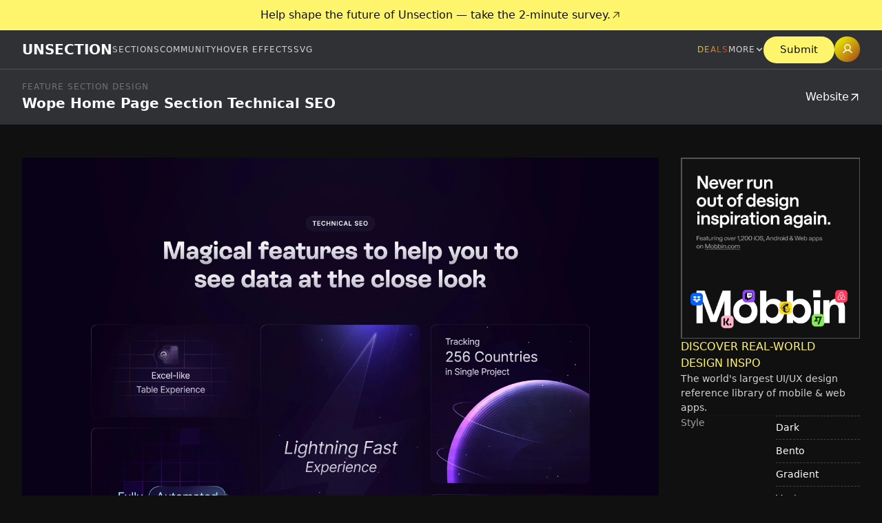

--- FILE ---
content_type: text/html
request_url: https://www.unsection.com/section/wope-home-page-section-technical-seo
body_size: 14980
content:
<!DOCTYPE html><!-- Last Published: Tue Jan 20 2026 04:56:51 GMT+0000 (Coordinated Universal Time) --><html data-wf-domain="www.unsection.com" data-wf-page="658439ee52fefb091b45f8e0" data-wf-site="63951f9539abd58051f5f109" lang="en" data-wf-collection="658439ee52fefb091b45f899" data-wf-item-slug="wope-home-page-section-technical-seo"><head><meta charset="utf-8"/><title>Wope Home Page Section Technical SEO | Feature Section Design Design</title><meta content="Wope Home Page Section Technical SEO on Unsection. Learn to design a compelling Feature Section Design to boost user engagement and interface." name="description"/><meta content="Wope Home Page Section Technical SEO | Feature Section Design Design" property="og:title"/><meta content="Wope Home Page Section Technical SEO on Unsection. Learn to design a compelling Feature Section Design to boost user engagement and interface." property="og:description"/><meta content="Wope Home Page Section Technical SEO | Feature Section Design Design" property="twitter:title"/><meta content="Wope Home Page Section Technical SEO on Unsection. Learn to design a compelling Feature Section Design to boost user engagement and interface." property="twitter:description"/><meta property="og:type" content="website"/><meta content="summary_large_image" name="twitter:card"/><meta content="width=device-width, initial-scale=1" name="viewport"/><link href="https://cdn.prod.website-files.com/63951f9539abd58051f5f109/css/unsection.shared.6a93c43d4.min.css" rel="stylesheet" type="text/css" integrity="sha384-apPEPUmyTPvDtP6swW9KdcdHudx1NhcXSwbC2Ow5Din1YpecAG/bkCA9rDFxEctV" crossorigin="anonymous"/><link href="https://cdn.prod.website-files.com/63951f9539abd58051f5f109/css/unsection.658439ee52fefb091b45f8e0-72a1c972c.min.css" rel="stylesheet" type="text/css" integrity="sha384-BIFDKb8QRUjQJ+sBlPhSYwi/UBJ3kH2qpZaTdx+nDcZydqXadeqgPKbSJRofBESa" crossorigin="anonymous"/><link href="https://fonts.googleapis.com" rel="preconnect"/><link href="https://fonts.gstatic.com" rel="preconnect" crossorigin="anonymous"/><script src="https://ajax.googleapis.com/ajax/libs/webfont/1.6.26/webfont.js" type="text/javascript"></script><script type="text/javascript">WebFont.load({  google: {    families: ["Google Sans Code:regular,600","Geist Mono:regular,600"]  }});</script><script type="text/javascript">!function(o,c){var n=c.documentElement,t=" w-mod-";n.className+=t+"js",("ontouchstart"in o||o.DocumentTouch&&c instanceof DocumentTouch)&&(n.className+=t+"touch")}(window,document);</script><link href="https://cdn.prod.website-files.com/63951f9539abd58051f5f109/64bb52644c40f11a7fbc62d5_Fav.png" rel="shortcut icon" type="image/x-icon"/><link href="https://cdn.prod.website-files.com/63951f9539abd58051f5f109/64bb52676b4ad5fcc2c4697c_Webclip.png" rel="apple-touch-icon"/><link href="https://www.unsection.com/section/wope-home-page-section-technical-seo" rel="canonical"/><script type="application/ld+json">
{
  "@context": "https://schema.org",
  "@type": "BreadcrumbList",
  "itemListElement": [
    {
      "@type": "ListItem",
      "position": 1,
      "name": "Home",
      "item": "https://www.unsection.com/"
    },
    {
      "@type": "ListItem",
      "position": 2,
      "name": "Feature Section Design",
      "item": "https://www.unsection.com/category/feature-section-design"
    },
    {
      "@type": "ListItem",
      "position": 3,
      "name": "Wope Home Page Section Technical SEO",
      "item": "https://www.unsection.com/section/wope-home-page-section-technical-seo"
    }
  ]
}
</script><script async="" src="https://www.googletagmanager.com/gtag/js?id=G-XHNMDE8QGZ"></script><script type="text/javascript">window.dataLayer = window.dataLayer || [];function gtag(){dataLayer.push(arguments);}gtag('set', 'developer_id.dZGVlNj', true);gtag('js', new Date());gtag('config', 'G-XHNMDE8QGZ');</script>
<style>
  * {
    -webkit-font-smoothing: antialiased;
    -moz-osx-font-smoothing: grayscale;
  }
</style>

<script>
  !function(t,e){var o,n,p,r;e.__SV||(window.posthog=e,e._i=[],e.init=function(i,s,a){function g(t,e){var o=e.split(".");2==o.length&&(t=t[o[0]],e=o[1]),t[e]=function(){t.push([e].concat(Array.prototype.slice.call(arguments,0)))}}(p=t.createElement("script")).type="text/javascript",p.crossOrigin="anonymous",p.async=!0,p.src=s.api_host.replace(".i.posthog.com","-assets.i.posthog.com")+"/static/array.js",(r=t.getElementsByTagName("script")[0]).parentNode.insertBefore(p,r);var u=e;for(void 0!==a?u=e[a]=[]:a="posthog",u.people=u.people||[],u.toString=function(t){var e="posthog";return"posthog"!==a&&(e+="."+a),t||(e+=" (stub)"),e},u.people.toString=function(){return u.toString(1)+".people (stub)"},o="init be ys Ss me gs ws capture Ne calculateEventProperties xs register register_once register_for_session unregister unregister_for_session Rs getFeatureFlag getFeatureFlagPayload isFeatureEnabled reloadFeatureFlags updateEarlyAccessFeatureEnrollment getEarlyAccessFeatures on onFeatureFlags onSurveysLoaded onSessionId getSurveys getActiveMatchingSurveys renderSurvey canRenderSurvey canRenderSurveyAsync identify setPersonProperties group resetGroups setPersonPropertiesForFlags resetPersonPropertiesForFlags setGroupPropertiesForFlags resetGroupPropertiesForFlags reset get_distinct_id getGroups get_session_id get_session_replay_url alias set_config startSessionRecording stopSessionRecording sessionRecordingStarted captureException loadToolbar get_property getSessionProperty Is ks createPersonProfile Ps bs opt_in_capturing opt_out_capturing has_opted_in_capturing has_opted_out_capturing clear_opt_in_out_capturing $s debug Es getPageViewId captureTraceFeedback captureTraceMetric".split(" "),n=0;n<o.length;n++)g(u,o[n]);e._i.push([i,s,a])},e.__SV=1)}(document,window.posthog||[]);
  posthog.init('phc_nrAPJdicTjFwnrPJowg4ZfuRHyEiBIfKIDYnsnzU6M1', {
    api_host: 'https://us.i.posthog.com',
    person_profiles: 'identified_only', // or 'always' to create profiles for anonymous users as well
  })
</script>

<!-- Google Tag Manager -->
<script>(function(w,d,s,l,i){w[l]=w[l]||[];w[l].push({'gtm.start':
                                                      new Date().getTime(),event:'gtm.js'});var f=d.getElementsByTagName(s)[0],
      j=d.createElement(s),dl=l!='dataLayer'?'&l='+l:'';j.async=true;j.src=
        'https://www.googletagmanager.com/gtm.js?id='+i+dl;f.parentNode.insertBefore(j,f);
                            })(window,document,'script','dataLayer','GTM-PSQFFFCQ');</script>
<!-- End Google Tag Manager -->

<script async src="https://www.googletagmanager.com/gtag/js?id=G-XHNMDE8QGZ"></script>
<script>
  window.dataLayer = window.dataLayer || [];
  function gtag(){dataLayer.push(arguments);}
  gtag('js', new Date());
  gtag('config', 'G-XHNMDE8QGZ');
</script>

<script>
  window.monsterlytics = window.monsterlytics || {
    _q: [],
    track: function(n, d) { this._q.push([n, d]); }
  };
</script>

<!-- Geelytics -->
<script defer data-site="e33dbd59-3af5-4dd4-9be2-572e330309e1" src="https://zyenxyyvfqhztndhinjn.supabase.co/functions/v1/script?version=1.2"></script>

<!-- Memberstack webflow package -->
<script data-memberstack-domain="https://memberstack-client.unsection.com" data-memberstack-app="app_cmkd2a1xu00lv0sqn6upl2vu5" src="https://static.memberstack.com/scripts/v2/memberstack.js" type="text/javascript"></script><!-- Finsweet Attributes -->
<script async type="module"
src="https://cdn.jsdelivr.net/npm/@finsweet/attributes@2/attributes.js"
fs-list
></script>

<link rel="canonical" href="https://www.unsection.com/section/wope-home-page-section-technical-seo" />
<meta property="og:image" content="https://unsection.b-cdn.net/cf-a3a14d3a-9ba3-4eae-7e65-5e81e7dee300.jpg" />
<meta property="og:url" content="https://www.unsection.com/section/wope-home-page-section-technical-seo" />

<script type="application/ld+json">
{
  "@context": "https://schema.org",
  "@type": "WebPage",
  "name": "Wope Home Page Section Technical SEO",
  "description": "Explore the Wope Home Page Section Technical SEO, showcasing modern website design for Feature Section Design.",
  "url": "https://www.unsection.com/section/wope-home-page-section-technical-seo",
  "image": {
    "@type": "ImageObject",
    "url": "https://unsection.b-cdn.net/cf-a3a14d3a-9ba3-4eae-7e65-5e81e7dee300.jpg"
  },
  "mainEntity": {
    "@type": "CreativeWork",
    "name": "Feature Section Design",
    "author": {
      "@type": "Organization",
      "name": "Unsection"
    },
    "datePublished": "Dec 27, 2023",
    "genre": "Design",
    "keywords": "Website Section Design, Web Design, Website Inspiration, Feature Section Design",
    "inLanguage": "en",
    "publisher": {
      "@type": "Organization",
      "name": "Unsection"
    }
  }
}
</script></head><body><div class="page-wrapper"><div class="global-styles w-embed"><style>

  /* Get rid of top margin on first element in any rich text element */
  .w-richtext > :not(div):first-child, .w-richtext > div:first-child > :first-child {
    margin-top: 0 !important;
  }

  /* Get rid of bottom margin on last element in any rich text element */
  .w-richtext>:last-child, .w-richtext ol li:last-child, .w-richtext ul li:last-child {
    margin-bottom: 0 !important;
  }

  /* 
  Make the following elements inherit typography styles from the parent and not have hardcoded values. 
  Important: You will not be able to style for example "All Links" in Designer with this CSS applied.
  Uncomment this CSS to use it in the project. Leave this message for future hand-off.
  */
  /*
  a,
  .w-input,
  .w-select,
  .w-tab-link,
  .w-nav-link,
  .w-dropdown-btn,
  .w-dropdown-toggle,
  .w-dropdown-link {
  color: inherit;
  text-decoration: inherit;
  font-size: inherit;
  }
  */

  /* Prevent all click and hover interaction with an element */
  .pointer-events-off {
    pointer-events: none;
  }

  /* Enables all click and hover interaction with an element */
  .pointer-events-on {
    pointer-events: auto;
  }

  /* Snippet enables you to add class of div-square which creates and maintains a 1:1 dimension of a div.*/
  .div-square::after {
    content: "";
    display: block;
    padding-bottom: 100%;
  }

  /*Hide focus outline for main content element*/
  main:focus-visible {
    outline: -webkit-focus-ring-color auto 0px;
  }

  /* Make sure containers never lose their center alignment*/
  .container-medium, .container-small, .container-large {
    margin-right: auto !important;
    margin-left: auto !important;
  }

  /*Reset selects, buttons, and links styles*/
  .w-input, .w-select, a {
    color: inherit;
    text-decoration: inherit;
    font-size: inherit;
  }

  /*Apply "..." after 3 lines of text */
  .text-style-3lines {
    display: -webkit-box;
    overflow: hidden;
    -webkit-line-clamp: 3;
    -webkit-box-orient: vertical;
  }

  /* Apply "..." after 2 lines of text */
  .text-style-2lines {
    display: -webkit-box;
    overflow: hidden;
    -webkit-line-clamp: 2;
    -webkit-box-orient: vertical;
  }
  /* Apply "..." at 100% width */
  .truncate-width { 
    width: 100%; 
    white-space: nowrap; 
    overflow: hidden; 
    text-overflow: ellipsis; 
  }

  /* Adds inline flex display */
  .display-inlineflex {
    display: inline-flex;
  }

  /* These classes are never overwritten */
  .hide {
    display: none !important;
  }

  @media screen and (max-width: 991px) {
    .hide, .hide-tablet {
      display: none !important;
    }
  }
  @media screen and (max-width: 767px) {
    .hide-mobile-landscape{
      display: none !important;
    }
  }
  @media screen and (max-width: 479px) {
    .hide-mobile{
      display: none !important;
    }
  }

  .margin-0 {
    margin: 0rem !important;
  }

  .padding-0 {
    padding: 0rem !important;
  }

  .spacing-clean {
    padding: 0rem !important;
    margin: 0rem !important;
  }

  .margin-top {
    margin-right: 0rem !important;
    margin-bottom: 0rem !important;
    margin-left: 0rem !important;
  }

  .padding-top {
    padding-right: 0rem !important;
    padding-bottom: 0rem !important;
    padding-left: 0rem !important;
  }

  .margin-right {
    margin-top: 0rem !important;
    margin-bottom: 0rem !important;
    margin-left: 0rem !important;
  }

  .padding-right {
    padding-top: 0rem !important;
    padding-bottom: 0rem !important;
    padding-left: 0rem !important;
  }

  .margin-bottom {
    margin-top: 0rem !important;
    margin-right: 0rem !important;
    margin-left: 0rem !important;
  }

  .padding-bottom {
    padding-top: 0rem !important;
    padding-right: 0rem !important;
    padding-left: 0rem !important;
  }

  .margin-left {
    margin-top: 0rem !important;
    margin-right: 0rem !important;
    margin-bottom: 0rem !important;
  }

  .padding-left {
    padding-top: 0rem !important;
    padding-right: 0rem !important;
    padding-bottom: 0rem !important;
  }

  .margin-horizontal {
    margin-top: 0rem !important;
    margin-bottom: 0rem !important;
  }

  .padding-horizontal {
    padding-top: 0rem !important;
    padding-bottom: 0rem !important;
  }

  .margin-vertical {
    margin-right: 0rem !important;
    margin-left: 0rem !important;
  }

  .padding-vertical {
    padding-right: 0rem !important;
    padding-left: 0rem !important;
  }

  .overlay{pointer-events: none}

  [class*="--off"] {
    pointer-events: none;
  }

  [secondary="true"]{
    background: none;
    border: 2px solid white;
    color: white;
  }

  /*width*/
  ::-webkit-scrollbar {
    width: 6px;
    height: 6px;
  }
  /*track*/
  ::-webkit-scrollbar-track {
    background:rgba(255, 255, 255, 0.15);
    border-radius:100px;
  }
  /*thumb*/
  ::-webkit-scrollbar-thumb {
    background:rgb(255, 255, 255, 0.5);
    border-radius:100px;
  }

  .activity-block_close-ic{
    color: var(--gray-500)
  }

  select{
    font-size: 0.88rem !important;
  }

  .dd-filter_dd-list::-webkit-scrollbar {
    display: none;
  }

  .filter-v2_inputs::-webkit-scrollbar {
    display: none;
  }

  /* Hide scrollbar for IE, Edge and Firefox */
  .filter-v2_inputs {
    -ms-overflow-style: none;  /* IE and Edge */
    scrollbar-width: none;  /* Firefox */
  }

  @media screen and (min-width: 1920px) {
    .collection_grid .w-dyn-item:last-of-type {
      display: none !important;
    }
  }

</style></div><div class="top-sticky"><a data-monsterlytics-event-name="Unsection Shape 2026 Survey" data-monsterlytics-event="announcement-banner_click" href="https://tally.so/r/D4kd8X" target="_blank" class="announcement_wrapper w-inline-block"><div class="padding-global"><div class="container-large"><div class="announcement_content"><p class="announcement_text">Help shape the future of Unsection — take the 2-minute survey.</p><div class="icon-embed-xxsmall announcement_icon"><svg xmlns="http://www.w3.org/2000/svg" width="100%" fill="currentColor" viewBox="0 0 256 256"><path d="M200,64V168a8,8,0,0,1-16,0V83.31L69.66,197.66a8,8,0,0,1-11.32-11.32L172.69,72H88a8,8,0,0,1,0-16H192A8,8,0,0,1,200,64Z"></path></svg></div></div></div></div></a><div data-animation="default" class="navbar_component w-nav" data-wf--navbar--variant="base" data-easing2="ease" fs-scrolldisable-element="smart-nav" data-easing="ease" data-collapse="medium" data-w-id="fbd66516-215b-bdc7-f52a-a3f2e5ce4012" role="banner" data-duration="400"><div class="navbar_container"><div class="navbar_left"><a href="/" id="navbar_logo" class="navbar_logo-link w-nav-brand"><div>UNSECTION</div></a></div><nav role="navigation" class="navbar_menu is-page-height-tablet w-nav-menu"><div class="navbar_links"><a href="/" id="navbar-sections" data-menu="Sections" class="navbar_link main-nav w-nav-link">Sections</a><a href="/community" id="navbar_community" data-menu="Community" class="navbar_link main-nav w-nav-link">Community</a><a href="/hover-effects" id="navbar-hover-effects" data-menu="Hover Effects" class="navbar_link main-nav w-nav-link">Hover Effects</a><a href="/svg" data-menu="SVG" class="navbar_link main-nav w-nav-link">SVG</a></div><div class="navbar_links"><a href="/deals" id="navbar-deals" data-menu="Deals" class="navbar_link main-nav is-gradient w-nav-link">Deals</a><div data-hover="true" data-delay="0" class="navbar_dropdown w-dropdown"><div class="navbar_link ia-dropdown w-dropdown-toggle"><div>More</div><div class="navbar_dropdown-ic w-icon-dropdown-toggle"></div></div><nav class="navbar_dropdown-list w-dropdown-list"><div class="navbar_dropdown-wrapper"><a href="#" data-feedback-fish="" class="navbar_link-dropdown w-nav-link">Feedback</a><a href="/sponsor" data-menu="Sponsor" class="navbar_link-dropdown w-nav-link">Sponsor</a><a href="/studio" data-menu="Studio" class="navbar_link-dropdown w-nav-link">Studio</a><a href="/about" data-menu="About" class="navbar_link-dropdown w-nav-link">About</a><a href="https://twitter.com/unsectiondesign" target="_blank" class="navbar_link-dropdown w-nav-link">Twitter</a><a href="/privacy-policy" class="navbar_link-dropdown w-nav-link">Privacy</a></div></nav></div><div class="navbar_actions"><a secondary="false" href="/submission" class="button-subscribe w-inline-block"><div>Submit</div></a><div class="navbar_members"><a data-ms-content="members" data-ms-modal="profile" href="#" class="button-profile w-inline-block"><svg xmlns="http://www.w3.org/2000/svg" width="100%" fill="currentColor" viewBox="0 0 256 256" class="icon-1x1-xxsmall"><path d="M234.38,210a123.36,123.36,0,0,0-60.78-53.23,76,76,0,1,0-91.2,0A123.36,123.36,0,0,0,21.62,210a12,12,0,1,0,20.77,12c18.12-31.32,50.12-50,85.61-50s67.49,18.69,85.61,50a12,12,0,0,0,20.77-12ZM76,96a52,52,0,1,1,52,52A52.06,52.06,0,0,1,76,96Z"></path></svg></a><a data-ms-modal="login" data-ms-content="!members" href="#" class="button-profile is-signin w-inline-block"><svg xmlns="http://www.w3.org/2000/svg" width="100%" fill="currentColor" viewBox="0 0 256 256" class="icon-1x1-xxsmall"><path d="M234.38,210a123.36,123.36,0,0,0-60.78-53.23,76,76,0,1,0-91.2,0A123.36,123.36,0,0,0,21.62,210a12,12,0,1,0,20.77,12c18.12-31.32,50.12-50,85.61-50s67.49,18.69,85.61,50a12,12,0,0,0,20.77-12ZM76,96a52,52,0,1,1,52,52A52.06,52.06,0,0,1,76,96Z"></path></svg></a></div></div></div></nav><div class="navbar_menu-button w-nav-button"><div class="menu-icon1"><div class="menu-icon1_line-top"></div><div class="menu-icon1_line-middle"><div class="menu-icon_line-middle-inner"></div></div><div class="menu-icon1_line-bottom"></div></div></div></div></div><div class="section_nav-title"><div class="padding-global"><div class="container-fluid"><div class="nav-title_layout"><div class="nav-title_content"><div class="nav-title_intro">Feature Section Design</div><h1 class="details_title">Wope Home Page Section Technical SEO</h1></div><div class="nav-title_content cc-right"><a href="https://wope.com/" target="_blank" class="nav-title_web-url w-inline-block"><div>Website</div><svg xmlns="http://www.w3.org/2000/svg" width="100%" viewBox="0 0 16 16" fill="none" class="nav-title_ic"><path d="M4 12.6667L12.6666 3.99997M12.6666 3.99997V12.32M12.6666 3.99997H4.34667" stroke="currentColor" stroke-width="1.33333" stroke-linecap="round" stroke-linejoin="round"></path></svg></a><a data-pirsch-event="Template Source Click" href="#" class="button is-template is-secondary w-inline-block w-condition-invisible"><div>Use for Free</div></a></div></div></div></div></div></div><div class="main-wrapper"><section class="section_details"><div class="padding-global"><div class="container-fluid"><div class="padding-section-small"><div class="details_layout is-2-col"><div class="details_thumbnail"><div class="details_img-wr"><div class="details_tabs"><img src="https://unsection.b-cdn.net/cf-a3a14d3a-9ba3-4eae-7e65-5e81e7dee300.jpg" alt="Wope Home Page Section Technical SEO" class="collection_card-img is-flowdrive is-relative"/><div data-current="Tab 1" data-easing="ease" data-duration-in="300" data-duration-out="100" class="tabs_wrapper w-condition-invisible w-tabs"><div class="tabs_menu w-tab-menu"><a data-w-tab="Tab 1" class="tabs_link w-inline-block w-tab-link w--current"><div>New Design</div></a><a data-w-tab="Tab 2" id="archived-tab" class="tabs_link w-inline-block w-tab-link"><div>Archived</div></a></div><div class="tabs_content w-tab-content"><div data-w-tab="Tab 1" class="tabs_tab-pane w-tab-pane w--tab-active"><img src="https://unsection.b-cdn.net/cf-a3a14d3a-9ba3-4eae-7e65-5e81e7dee300.jpg" alt="Wope Home Page Section Technical SEO" class="collection_card-img is-flowdrive is-relative"/></div><div data-w-tab="Tab 2" class="tabs_tab-pane w-tab-pane"><img src="" alt="Wope Home Page Section Technical SEO" class="collection_card-img is-flowdrive is-relative"/></div></div></div></div></div></div><div class="details_content-right"><div class="details_sticky"><div class="details_right-top"><a class="ads-side_component w-inline-block" data-geelytics-event="ad_click" href="https://www.mobbin.com?via=unsection" data-geelytics-event-sponsor="Mobbin" target="_blank" data-geelytics-event-position="sidebar" data-w-id="db1bbaeb-68b5-294d-e749-31b9d488f2c5" data-geelytics-event-page="detail" id="promo_banner"><img src="https://unsection.b-cdn.net/ads%20thumbnail/mobbin-1x1.png" alt="mobbin image thumbnail" class="ads-side_img border-light-grey"/><div class="ads-side_content"><div class="ads-side_title">Discover real-world design inspo</div><p class="ads-side_caption">The world&#x27;s largest UI/UX design reference library of mobile &amp; web apps.</p></div></a></div><div class="details_divider"></div><div class="details_meta-grid"><div class="details_meta-group"><div id="w-node-e327f24f-797e-b5ad-20dc-304f6bf01f48-1b45f8e0" class="details_meta-label-wrap"><div class="text-style-muted">Style</div></div><div id="w-node-_02fc901c-c252-3a9b-7349-5eb64efc0edb-1b45f8e0" class="w-dyn-list"><div role="list" class="details_meta-list w-dyn-items"><div role="listitem" class="w-dyn-item"><div class="details_meta-item"><a data-umami-event-style="Dark" data-umami-event="style-tag-click" href="/styles/dark" class="details_link w-inline-block"><div>Dark</div></a></div></div><div role="listitem" class="w-dyn-item"><div class="details_meta-item"><a data-umami-event-style="Bento" data-umami-event="style-tag-click" href="/styles/bento" class="details_link w-inline-block"><div>Bento</div></a></div></div><div role="listitem" class="w-dyn-item"><div class="details_meta-item"><a data-umami-event-style="Gradient" data-umami-event="style-tag-click" href="/styles/gradient" class="details_link w-inline-block"><div>Gradient</div></a></div></div><div role="listitem" class="w-dyn-item"><div class="details_meta-item"><a data-umami-event-style="Vector" data-umami-event="style-tag-click" href="/styles/vector" class="details_link w-inline-block"><div>Vector</div></a></div></div></div></div></div><div class="details_meta-group"><div id="w-node-_9350779e-a8d2-db9c-30c3-a49a5519cbb9-1b45f8e0" class="details_meta-label-wrap"><div class="text-style-muted">Type</div></div><div id="w-node-_834019d7-5357-1e53-09cd-d39c7b42f89b-1b45f8e0" class="w-dyn-list"><div role="list" class="details_meta-list w-dyn-items"><div role="listitem" class="w-dyn-item"><div class="details_meta-item"><a data-umami-event-type="Web App" data-umami-event="type-tag-click" href="/type/web-app" class="details_link w-inline-block"><div>Web App</div></a></div></div><div role="listitem" class="w-dyn-item"><div class="details_meta-item"><a data-umami-event-type="Service" data-umami-event="type-tag-click" href="/type/service" class="details_link w-inline-block"><div>Service</div></a></div></div></div></div></div><div class="details_meta-group"><div id="w-node-_303095e0-450b-8791-bf4c-97012c17edcf-1b45f8e0" class="details_meta-label-wrap"><div class="text-style-muted">Industry</div></div><div id="w-node-_303095e0-450b-8791-bf4c-97012c17edd2-1b45f8e0" class="w-dyn-list"><div role="list" class="details_meta-list w-dyn-items"><div role="listitem" class="w-dyn-item"><div class="details_meta-item"><a data-umami-event-industry="Technology" data-umami-event="industry-tag-click" href="/industry/technology" class="details_link w-inline-block"><div>Technology</div></a></div></div><div role="listitem" class="w-dyn-item"><div class="details_meta-item"><a data-umami-event-industry="Software as a Service" data-umami-event="industry-tag-click" href="/industry/saas" class="details_link w-inline-block"><div>Software as a Service</div></a></div></div></div></div></div></div><div class="ads-small_component"><a data-monsterlytics-ad_id="sidebar_banner_02" data-monsterlytics-event="ad_click" data-monsterlytics-ad_name="unsection_studio" data-monsterlytics-ad_position="sidebar_detail_bottom" href="/studio" class="link-block-abs w-inline-block"></a><div class="ads-small_ic-base"><img src="https://cdn.prod.website-files.com/63951f9539abd58051f5f109/66dee07387f7261f7d03b989_Ads.png" loading="lazy" alt="Ads Studio Illustration" class="ads-small_img"/></div><div class="ads-small_content-wrap"><p class="text-size-small text-color-accent">Studio</p><p class="text-size-small text-style-muted">Turn your designs into high-performing Webflow sites.</p></div></div><div class="details_posted-wrapper"><div class="text-size-tiny">Last update</div><div class="text-style-muted text-size-tiny">27.12.2023</div></div></div></div></div></div></div></div></section><section class="section_ad-slot"><div class="padding-global"><div class="container-fluid"><div class="ad-slot_grid"><a id="ad-slot-1" data-geelytics-event-page="detail" data-geelytics-event-position="4-slots" data-geelytics-event-sponsor="Lucidly" data-geelytics-event="lucidly-ad_click" href="https://www.lucidly.so/" target="_blank" class="ad-slot-card_wrapper w-node-_05b61b4f-8c90-c2fe-da29-8d6991245154-91245154 w-inline-block"><div class="ad-slot-card_image-wrapper"><img src="https://unsection.b-cdn.net/ads%20thumbnail/Lucidly/lucidly%20large%20thumb.jpeg" alt="Lucidly" class="collection_card-img is-flowdrive"/></div><div class="ad-slot-card_name-wrapper"><div class="ad-slot-card_name">Lucidly</div><div class="ad-slot-card_secondary">Website QA tool for marketing agencies</div></div></a><a id="ad-slot-2" data-geelytics-event-page="detail" data-geelytics-event-position="4-slots" data-geelytics-event-sponsor="RankPrompt" data-geelytics-event="rankprompt-ad_click" href="https://join.rankprompt.com/19hcfo986xpv" target="_blank" class="ad-slot-card_wrapper w-node-_05b61b4f-8c90-c2fe-da29-8d6991245154-91245154 w-inline-block"><div class="ad-slot-card_image-wrapper"><img src="https://unsection.b-cdn.net/affiliate/RankPrompt%20Thumbnail.png" alt="RankPrompt" class="collection_card-img is-flowdrive"/></div><div class="ad-slot-card_name-wrapper"><div class="ad-slot-card_name">RankPrompt</div><div class="ad-slot-card_secondary">Brand’s visibility in AI assistants</div></div></a><a id="ad-slot-3" data-geelytics-event-page="detail" data-geelytics-event-position="4-slots" data-geelytics-event-sponsor="Instorier" data-geelytics-event="ad_click" href="https://instorier.com/?via=unsection" target="_blank" class="ad-slot-card_wrapper w-node-_05b61b4f-8c90-c2fe-da29-8d6991245154-91245154 w-inline-block"><div class="ad-slot-card_image-wrapper"><img src="https://unsection.b-cdn.net/ads%20thumbnail/Instorier/Create-Eye-Catching-Sites-with-Instorier.webp" alt="Instorier" class="collection_card-img is-flowdrive"/></div><div class="ad-slot-card_name-wrapper"><div class="ad-slot-card_name">Instorier</div><div class="ad-slot-card_secondary">Create Your Story- Driven Site Today</div></div></a><a id="ad-slot-4" data-slot="ad_section_detail_slot_4" data-ad-name="Advertiser Name" data-ad-id="126" data-ad-url="https://www.unsection.com" href="https://buy.stripe.com/9B6eVcgPi035aTp49k0sU00?ref=unsection.com" target="_blank" class="ad-slot-card_wrapper default w-node-_91d9482b-ce38-0ba2-b616-09465434e4c3-5434e4c3 w-inline-block"><div class="ad-slot-card_image-wrapper default"><svg xmlns="http://www.w3.org/2000/svg" width="100%" fill="currentColor" viewBox="0 0 256 256" class="icon-1x1-xxsmall"><path d="M224,128a8,8,0,0,1-8,8H136v80a8,8,0,0,1-16,0V136H40a8,8,0,0,1,0-16h80V40a8,8,0,0,1,16,0v80h80A8,8,0,0,1,224,128Z"></path></svg><div class="ad-slot-card_name">Book ad slot</div></div></a></div></div></div></section><section class="section_related"><div class="padding-global"><div class="container-fluid"><div class="padding-section-small"><div class="related_layout"><div class="related_header-wrap"><h2 class="heading-style-h6">Related</h2></div><div class="collection_layout"><div id="w-node-_0cecf087-7eab-8eca-f215-bda8abbcab9d-1b45f8e0" class="w-dyn-list"><div fs-list-cache="false" fs-list-element="list" fs-list-load="infinite" fs-list-stagger="250" role="list" class="collection_grid w-dyn-items"><div role="listitem" class="w-dyn-item"><a data-umami-event="related-section-click" data-w-id="0cecf087-7eab-8eca-f215-bda8abbcaba0" href="/section/throxy-pain-points-feature-design" class="collection_card w-inline-block"><div class="collection_card-thumb"><div class="collection_card-date">2026-01-21</div><div class="collection_card-badge">New</div><div class="collection_card-new-design-badge w-condition-invisible">New Design</div><img src="https://unsection.b-cdn.net/Throxy%20Pain%20Points%20Feature%20Design.webp?class=thumbnail" alt="Throxy Pain Points Feature Design" class="collection_card-img is-flowdrive"/></div><div class="collection_card-info"><div class="collection_card-category">Feature</div><div class="collection_divider"></div><h2 class="collection_card-name">Throxy Pain Points Feature Design</h2></div></a></div><div role="listitem" class="w-dyn-item"><a data-umami-event="related-section-click" data-w-id="0cecf087-7eab-8eca-f215-bda8abbcaba0" href="/section/throxy-lead-data-feature-design" class="collection_card w-inline-block"><div class="collection_card-thumb"><div class="collection_card-date">2026-01-21</div><div class="collection_card-badge">New</div><div class="collection_card-new-design-badge w-condition-invisible">New Design</div><img src="https://unsection.b-cdn.net/Throxy%20Lead%20Data%20Feature%20Design.webp?class=thumbnail" alt="Throxy Lead Data Feature Design" class="collection_card-img is-flowdrive"/></div><div class="collection_card-info"><div class="collection_card-category">Feature</div><div class="collection_divider"></div><h2 class="collection_card-name">Throxy Lead Data Feature Design</h2></div></a></div><div role="listitem" class="w-dyn-item"><a data-umami-event="related-section-click" data-w-id="0cecf087-7eab-8eca-f215-bda8abbcaba0" href="/section/throxy-onboarding-process-design" class="collection_card w-inline-block"><div class="collection_card-thumb"><div class="collection_card-date">2026-01-21</div><div class="collection_card-badge">New</div><div class="collection_card-new-design-badge w-condition-invisible">New Design</div><img src="https://unsection.b-cdn.net/Throxy%20Onboarding%20Process%20Design.webp?class=thumbnail" alt="Throxy Onboarding Process Design" class="collection_card-img is-flowdrive"/></div><div class="collection_card-info"><div class="collection_card-category">Feature</div><div class="collection_divider"></div><h2 class="collection_card-name">Throxy Onboarding Process Design</h2></div></a></div><div role="listitem" class="w-dyn-item"><a data-umami-event="related-section-click" data-w-id="0cecf087-7eab-8eca-f215-bda8abbcaba0" href="/section/trawelt-value-proposition-design" class="collection_card w-inline-block"><div class="collection_card-thumb"><div class="collection_card-date">2026-01-21</div><div class="collection_card-badge">New</div><div class="collection_card-new-design-badge w-condition-invisible">New Design</div><img src="https://unsection.b-cdn.net/Trawelt%20Value%20Proposition%20Design.webp?class=thumbnail" alt="Trawelt Value Proposition Design" class="collection_card-img is-flowdrive"/></div><div class="collection_card-info"><div class="collection_card-category">Feature</div><div class="collection_divider"></div><h2 class="collection_card-name">Trawelt Value Proposition Design</h2></div></a></div><div role="listitem" class="w-dyn-item"><a data-umami-event="related-section-click" data-w-id="0cecf087-7eab-8eca-f215-bda8abbcaba0" href="/section/vooban-ai-value-feature-design" class="collection_card w-inline-block"><div class="collection_card-thumb"><div class="collection_card-date">2026-01-21</div><div class="collection_card-badge">New</div><div class="collection_card-new-design-badge w-condition-invisible">New Design</div><img src="https://unsection.b-cdn.net/Vooban%20AI%20Value%20Feature%20Design.webp?class=thumbnail" alt="Vooban AI Value Feature Design" class="collection_card-img is-flowdrive"/></div><div class="collection_card-info"><div class="collection_card-category">Feature</div><div class="collection_divider"></div><h2 class="collection_card-name">Vooban AI Value Feature Design</h2></div></a></div><div role="listitem" class="w-dyn-item"><a data-umami-event="related-section-click" data-w-id="0cecf087-7eab-8eca-f215-bda8abbcaba0" href="/section/wist-product-mission-hero-design" class="collection_card w-inline-block"><div class="collection_card-thumb"><div class="collection_card-date">2026-01-20</div><div class="collection_card-badge w-condition-invisible">New</div><div class="collection_card-new-design-badge w-condition-invisible">New Design</div><img src="https://unsection.b-cdn.net/Wist%20Product%20Mission%20Hero%20Design.webp?class=thumbnail" alt="Wist Product Mission Hero Design" class="collection_card-img is-flowdrive"/></div><div class="collection_card-info"><div class="collection_card-category">Feature</div><div class="collection_divider"></div><h2 class="collection_card-name">Wist Product Mission Hero Design</h2></div></a></div><div role="listitem" class="w-dyn-item"><a data-umami-event="related-section-click" data-w-id="0cecf087-7eab-8eca-f215-bda8abbcaba0" href="/section/baba-connection-feature-design" class="collection_card w-inline-block"><div class="collection_card-thumb"><div class="collection_card-date">2026-01-20</div><div class="collection_card-badge w-condition-invisible">New</div><div class="collection_card-new-design-badge w-condition-invisible">New Design</div><img src="https://unsection.b-cdn.net/Baba%20Connection%20Feature%20Design.webp?class=thumbnail" alt="Baba Connection Feature Design" class="collection_card-img is-flowdrive"/></div><div class="collection_card-info"><div class="collection_card-category">Feature</div><div class="collection_divider"></div><h2 class="collection_card-name">Baba Connection Feature Design</h2></div></a></div><div role="listitem" class="w-dyn-item"><a data-umami-event="related-section-click" data-w-id="0cecf087-7eab-8eca-f215-bda8abbcaba0" href="/section/baba-service-feature-design-ce0d7" class="collection_card w-inline-block"><div class="collection_card-thumb"><div class="collection_card-date">2026-01-20</div><div class="collection_card-badge w-condition-invisible">New</div><div class="collection_card-new-design-badge w-condition-invisible">New Design</div><img src="https://unsection.b-cdn.net/Baba%20Service%20Feature%20Design.webp?class=thumbnail" alt="Baba Service Feature Design" class="collection_card-img is-flowdrive"/></div><div class="collection_card-info"><div class="collection_card-category">Feature</div><div class="collection_divider"></div><h2 class="collection_card-name">Baba Service Feature Design</h2></div></a></div><div role="listitem" class="w-dyn-item"><a data-umami-event="related-section-click" data-w-id="0cecf087-7eab-8eca-f215-bda8abbcaba0" href="/section/baba-communication-feature-design" class="collection_card w-inline-block"><div class="collection_card-thumb"><div class="collection_card-date">2026-01-20</div><div class="collection_card-badge w-condition-invisible">New</div><div class="collection_card-new-design-badge w-condition-invisible">New Design</div><img src="https://unsection.b-cdn.net/Baba%20Communication%20Feature%20Design.webp?class=thumbnail" alt="Baba Communication Feature Design" class="collection_card-img is-flowdrive"/></div><div class="collection_card-info"><div class="collection_card-category">Feature</div><div class="collection_divider"></div><h2 class="collection_card-name">Baba Communication Feature Design</h2></div></a></div></div><div data-ms-content="paid-plans" role="navigation" aria-label="List" class="w-pagination-wrapper collection_pagination hide"><a href="?52564df9_page=2" aria-label="Next Page" class="w-pagination-next collection_next"><div class="w-inline-block">Next</div><svg class="w-pagination-next-icon" height="12px" width="12px" xmlns="http://www.w3.org/2000/svg" viewBox="0 0 12 12" transform="translate(0, 1)"><path fill="none" stroke="currentColor" fill-rule="evenodd" d="M4 2l4 4-4 4"></path></svg></a><link rel="prerender" href="?52564df9_page=2"/></div></div></div><div fs-list-repeat="20" fs-list-element="item" fs-list-position="3" class="static-ad_component"><a id="promo_banner" data-geelytics-event-page="detail" data-geelytics-event-position="related-collection" data-geelytics-event-sponsor="Instorier" data-geelytics-event="ad_click" href="https://instorier.com/?via=unsection" target="_blank" class="collection_card ad-section w-inline-block"><div class="collection_card-thumb"><img src="https://unsection.b-cdn.net/instories_hero.webp" alt="ad section instorier" class="collection_card-img is-flowdrive"/></div><div class="collection_card-info"><div class="collection_card-category">Ad</div><div class="collection_divider"></div><div class="collection_card-name">Launch Your Story- Driven Site Today</div></div></a></div></div></div></div></div></section><section data-ms-content="!paid-plans" class="section_pricing19"><div class="padding-global"><div class="container-large"><div class="padding-section-large"><div class="pricing19_component"><div class="text-align-center"><div class="max-width-large align-center"><h2 class="pricing19_title">Gain full access to all sections and become part of our early supporters for just $4 a month.</h2></div></div><div class="spacer-xxlarge"></div><div class="w-layout-grid pricing19_grid-list"><div id="w-node-_0209c322-9d2b-af5b-28b1-cd84ec67fd7c-ec67fd71" class="pricing19_plan"><div class="pricing19_content-top"><div class="pricing19_icon-wrapper hide"><img loading="lazy" src="https://cdn.prod.website-files.com/63951f9539abd58051f5f109/69668e55575265c8e95bf6c6_icon.svg" alt="" class="icon-1x1-medium"/></div><div class="pricing19_content-title"><div class="heading-style-h6">Pro</div></div><div class="pricing19_price-wrapper"><div class="heading-style-h1 is-price">$3<span class="heading-style-h4 is-price">/mo</span></div><div class="spacer-xxsmall"></div><div>billed yearly</div></div><div class="margin-vertical margin-medium"><div class="divider-horizontal"></div></div><div>With the PRO plan, you get:<br/></div><div class="spacer-xsmall"></div><div class="pricing19_feature-list"><div id="w-node-_0209c322-9d2b-af5b-28b1-cd84ec67fd92-ec67fd71" class="pricing19_feature"><div class="pricing19_feature-icon-wrapper"><div class="icon-embed-xsmall w-embed"><svg width="100%" height="100%" viewBox="0 0 24 24" fill="none" xmlns="http://www.w3.org/2000/svg">
<path d="M20.3479 7.56384L9.7479 18.1638C9.65402 18.2585 9.52622 18.3117 9.3929 18.3117C9.25958 18.3117 9.13178 18.2585 9.0379 18.1638L3.6479 12.7738C3.55324 12.68 3.5 12.5522 3.5 12.4188C3.5 12.2855 3.55324 12.1577 3.6479 12.0638L4.3479 11.3638C4.44178 11.2692 4.56958 11.2159 4.7029 11.2159C4.83622 11.2159 4.96402 11.2692 5.0579 11.3638L9.3879 15.6938L18.9379 6.14384C19.1357 5.95205 19.4501 5.95205 19.6479 6.14384L20.3479 6.85384C20.4426 6.94772 20.4958 7.07552 20.4958 7.20884C20.4958 7.34216 20.4426 7.46995 20.3479 7.56384Z" fill="currentColor"/>
</svg></div></div><div>Unlimited access to latest sections on the homepage</div></div><div id="w-node-_0209c322-9d2b-af5b-28b1-cd84ec67fd97-ec67fd71" class="pricing19_feature"><div class="pricing19_feature-icon-wrapper"><div class="icon-embed-xsmall w-embed"><svg width="100%" height="100%" viewBox="0 0 24 24" fill="none" xmlns="http://www.w3.org/2000/svg">
<path d="M20.3479 7.56384L9.7479 18.1638C9.65402 18.2585 9.52622 18.3117 9.3929 18.3117C9.25958 18.3117 9.13178 18.2585 9.0379 18.1638L3.6479 12.7738C3.55324 12.68 3.5 12.5522 3.5 12.4188C3.5 12.2855 3.55324 12.1577 3.6479 12.0638L4.3479 11.3638C4.44178 11.2692 4.56958 11.2159 4.7029 11.2159C4.83622 11.2159 4.96402 11.2692 5.0579 11.3638L9.3879 15.6938L18.9379 6.14384C19.1357 5.95205 19.4501 5.95205 19.6479 6.14384L20.3479 6.85384C20.4426 6.94772 20.4958 7.07552 20.4958 7.20884C20.4958 7.34216 20.4426 7.46995 20.3479 7.56384Z" fill="currentColor"/>
</svg></div></div><div>Unlimited access to website categories</div></div></div></div><div class="spacer-medium"></div><a data-geelytics-event-plan="Pro" data-ms-price:add="prc_pro-v718q0987" data-ms-modal="signup" data-geelytics-event="upgrade-btn" href="#" class="button max-width-full w-button">Get Pro</a></div><div class="pricing19_plan"><div class="pricing19_content-top"><div class="pricing19_icon-wrapper hide"><img loading="lazy" src="https://cdn.prod.website-files.com/63951f9539abd58051f5f109/69668e55575265c8e95bf6c6_icon.svg" alt="" class="icon-1x1-medium"/></div><div class="pricing19_content-title"><div id="w-node-_0209c322-9d2b-af5b-28b1-cd84ec67fda4-ec67fd71" class="heading-style-h6">Lifetime</div></div><div class="pricing19_price-wrapper"><div class="heading-style-h1 is-price">$99</div><div class="spacer-xxsmall"></div><div>lifetime access. Only <span class="text-span">50 spots</span> available</div></div><div class="margin-vertical margin-medium"><div class="divider-horizontal"></div></div><div>With the Lifetime plan, you get:</div><div class="spacer-xsmall"></div><div class="pricing19_feature-list"><div id="w-node-_0209c322-9d2b-af5b-28b1-cd84ec67fdb5-ec67fd71" class="pricing19_feature"><div class="pricing19_feature-icon-wrapper"><div class="icon-embed-xsmall w-embed"><svg width="100%" height="100%" viewBox="0 0 24 24" fill="none" xmlns="http://www.w3.org/2000/svg">
<path d="M20.3479 7.56384L9.7479 18.1638C9.65402 18.2585 9.52622 18.3117 9.3929 18.3117C9.25958 18.3117 9.13178 18.2585 9.0379 18.1638L3.6479 12.7738C3.55324 12.68 3.5 12.5522 3.5 12.4188C3.5 12.2855 3.55324 12.1577 3.6479 12.0638L4.3479 11.3638C4.44178 11.2692 4.56958 11.2159 4.7029 11.2159C4.83622 11.2159 4.96402 11.2692 5.0579 11.3638L9.3879 15.6938L18.9379 6.14384C19.1357 5.95205 19.4501 5.95205 19.6479 6.14384L20.3479 6.85384C20.4426 6.94772 20.4958 7.07552 20.4958 7.20884C20.4958 7.34216 20.4426 7.46995 20.3479 7.56384Z" fill="currentColor"/>
</svg></div></div><div>Same access as Pro</div></div><div id="w-node-_0209c322-9d2b-af5b-28b1-cd84ec67fdba-ec67fd71" class="pricing19_feature"><div class="pricing19_feature-icon-wrapper"><div class="icon-embed-xsmall w-embed"><svg width="100%" height="100%" viewBox="0 0 24 24" fill="none" xmlns="http://www.w3.org/2000/svg">
<path d="M20.3479 7.56384L9.7479 18.1638C9.65402 18.2585 9.52622 18.3117 9.3929 18.3117C9.25958 18.3117 9.13178 18.2585 9.0379 18.1638L3.6479 12.7738C3.55324 12.68 3.5 12.5522 3.5 12.4188C3.5 12.2855 3.55324 12.1577 3.6479 12.0638L4.3479 11.3638C4.44178 11.2692 4.56958 11.2159 4.7029 11.2159C4.83622 11.2159 4.96402 11.2692 5.0579 11.3638L9.3879 15.6938L18.9379 6.14384C19.1357 5.95205 19.4501 5.95205 19.6479 6.14384L20.3479 6.85384C20.4426 6.94772 20.4958 7.07552 20.4958 7.20884C20.4958 7.34216 20.4426 7.46995 20.3479 7.56384Z" fill="currentColor"/>
</svg></div></div><div>Lifetime access to everything available now and in the future</div></div></div></div><div class="spacer-medium"></div><a data-geelytics-event-plan="Lifetime" data-ms-price:add="prc_lifetime-7mm30nhz" data-ms-modal="signup" data-geelytics-event="upgrade-btn" href="#" class="button max-width-full w-button">Get Lifetime</a></div></div><div class="spacer-medium"></div><div class="text-align-center max-width-large align-center"><p><span class="text-style-muted">Advanced features like screenshot text search, tag-based search, advanced filters, saving, and the animation library are coming soon for</span> Pro <span class="text-style-muted">and</span> Lifetime users.</p><div class="spacer-small"></div><a data-w-id="0209c322-9d2b-af5b-28b1-cd84ec67fdcc" href="#" class="w-inline-block"><div><strong class="text-style-underline">A note from the founder</strong></div></a></div></div></div></div></div></section></div><div class="activity-block_component"><div class="activity-block_card-wrap"><div class="activity-block_card"><div class="activity-block_top"><a href="#" class="activity-block_close-ic w-inline-block"><div class="icon-embed-xsmall w-embed"><svg xmlns="http://www.w3.org/2000/svg" xmlns:xlink="http://www.w3.org/1999/xlink" aria-hidden="true" role="img" class="iconify iconify--ic" width="100%" height="100%" preserveAspectRatio="xMidYMid meet" viewBox="0 0 24 24"><path fill="currentColor" d="M19 6.41L17.59 5L12 10.59L6.41 5L5 6.41L10.59 12L5 17.59L6.41 19L12 13.41L17.59 19L19 17.59L13.41 12z"></path></svg></div></a><div>What&#x27;s new?</div></div><div class="w-dyn-list"><div role="list" class="activity-block_content w-dyn-items"><div role="listitem" class="w-dyn-item"><div class="activity-block_item"><div class="activity-block_title-wrap"><div class="activity-block_date">March 25, 2024</div><h2 class="activity-block_title">SVG Library</h2></div><p class="activity-block_p">Just launched 🌟 Our SVG library is here to transform your designs! Over 60 customizable shapes, with new ones added weekly.</p><div class="activity-block_img"><img src="https://unsection.b-cdn.net/svg%20library.webp" alt="SVG Library" class="collection_card-img is-flowdrive"/></div></div></div><div role="listitem" class="w-dyn-item"><div class="activity-block_item"><div class="activity-block_title-wrap"><div class="activity-block_date">February 26, 2024</div><h2 class="activity-block_title">Style filter unveiled</h2></div><p class="activity-block_p">New feature alert! 🚀 You can now filter designs by style! Find your perfect match faster and easier.</p><div class="activity-block_img"><img src="https://unsection.b-cdn.net/Filter%20style.webp" alt="Style filter unveiled" class="collection_card-img is-flowdrive"/></div></div></div><div role="listitem" class="w-dyn-item"><div class="activity-block_item"><div class="activity-block_title-wrap"><div class="activity-block_date">January 22, 2024</div><h2 class="activity-block_title">Hover effects collection</h2></div><p class="activity-block_p">🎉 Just dropped: Explore our new Hover Effects Collection! Elevate your designs with interactive animations. Check it out now!</p><div class="activity-block_img"><img src="https://unsection.b-cdn.net/hover%20effects.webp" alt="Hover effects collection" class="collection_card-img is-flowdrive"/></div></div></div><div role="listitem" class="w-dyn-item"><div class="activity-block_item"><div class="activity-block_title-wrap"><div class="activity-block_date">December 23, 2023</div><h2 class="activity-block_title">Share section</h2></div><p class="activity-block_p">New feature alert! 🚀 Share sections with friends on social media in a snap! 🌐🤩 Get sharing now!</p><div class="activity-block_img"><img src="https://unsection.b-cdn.net/share%20this%20item.webp" alt="Share section" class="collection_card-img is-flowdrive"/></div></div></div><div role="listitem" class="w-dyn-item"><div class="activity-block_item"><div class="activity-block_title-wrap"><div class="activity-block_date">December 17, 2023</div><h2 class="activity-block_title">Explore by Tags</h2></div><p class="activity-block_p">Exciting news! Now you can easily find design inspiration by style and type tags. Find your perfect fit today!</p><div class="activity-block_img"><img src="https://unsection.b-cdn.net/Section%20Tags.webp" alt="Explore by Tags" class="collection_card-img is-flowdrive"/></div></div></div></div></div></div></div></div></div><script src="https://d3e54v103j8qbb.cloudfront.net/js/jquery-3.5.1.min.dc5e7f18c8.js?site=63951f9539abd58051f5f109" type="text/javascript" integrity="sha256-9/aliU8dGd2tb6OSsuzixeV4y/faTqgFtohetphbbj0=" crossorigin="anonymous"></script><script src="https://cdn.prod.website-files.com/63951f9539abd58051f5f109/js/unsection.a9d616e6.6963d753507a94b6.js" type="text/javascript" integrity="sha384-04BhztlV5vV0Q6/oOMbqI2TODtPQGtAqBOckSe+E2MBCyrrFdyUXwxd3TWr0nO5m" crossorigin="anonymous"></script><script>
  // Get all the links on the page
  var links = document.getElementsByTagName("a");

  // Loop through each link
  for (var i = 0; i < links.length; i++) {
    // Check if the link is an external link
    if (links[i].hostname !== window.location.hostname) {
      // Add the "?ref=goodsection.com" parameter to the link's href attribute
      links[i].href +=
        (links[i].href.indexOf("?") === -1 ? "?" : "&") + "ref=unsection.com";
    }
  }

  // Activity icon condition
  // Get the value/text of 'activity-block_date' class from the first 'w-dyn-item' class
  var firstItemDate = $(
    ".activity-block_content > .w-dyn-item:first .activity-block_date",
  ).text();

  // Calculate the date 3 days ago from today
  var twoDaysAgo = new Date();
  twoDaysAgo.setDate(twoDaysAgo.getDate() - 1);

  // Convert the 'activity-block_date' text to a Date object
  var itemDate = new Date(firstItemDate);

  // Compare the 'activity-block_date' with the date 3 days ago
  if (itemDate >= twoDaysAgo) {
    // Change the display of '.button-activity_new-update' class to block
    $(".button-activity_new-update").css("display", "block");
  }
</script>

<!-- Google Tag Manager (noscript) -->
<noscript><iframe src="https://www.googletagmanager.com/ns.html?id=GTM-PSQFFFCQ"
                  height="0" width="0" style="display:none;visibility:hidden"></iframe></noscript>
<!-- End Google Tag Manager (noscript) -->

<script>
  document.addEventListener("DOMContentLoaded", function () {

    // Select all navigation links in your nav bar
    const navLinks = document.querySelectorAll('.navbar_links a');

    navLinks.forEach(link => {
      link.addEventListener("click", function () {
        const label = link.getAttribute("data-menu") || link.textContent.trim();
        const url = link.getAttribute("href");

        visitors.track("nav_click", {
          label: label,
          url: url
        });
      });
    });

  });
</script>

<script>
  document.addEventListener("DOMContentLoaded", function () {

    // Track Submit button click
    const submitBtn = document.querySelector('.button-subscribe');

    if (submitBtn) {
      submitBtn.addEventListener("click", function () {
        visitors.track("submit_click", {
          label: "Submit Website",
          url: submitBtn.getAttribute("href"),
          secondary: submitBtn.getAttribute("secondary") === "true" ? true : false
        });
      });
    }

  });
</script>

<script>
  // GA4 Ad Click Tracking Script
  // Track ad impressions and clicks with impression time

  (function() {
    // Store impression start times for each ad
    const adImpressions = new Map();

    // Detect current page type and set ad position
    const currentPath = window.location.pathname;
    let adPosition;

    if (currentPath === '/' || currentPath === '/index.html') {
      adPosition = 'home_hero';
    } else if (currentPath.startsWith('/category/')) {
      adPosition = 'category_hero';
    } else {
      adPosition = 'other_hero';
    }

    // Configuration - Update these values for each ad
    const adConfig = {
      advertiser_name: 'Instorier',
      ad_name: 'Launch Your Story-Driven Site Today',
      ad_position: adPosition
    };

    // Get all sponsor components
    const adElements = document.querySelectorAll('.sponsor_component');

    // Intersection Observer to track when ad becomes visible
    const observerOptions = {
      threshold: 0.5 // Ad must be 50% visible to count as impression
    };

    const observer = new IntersectionObserver((entries) => {
      entries.forEach(entry => {
        const adElement = entry.target;

        if (entry.isIntersecting) {
          // Ad became visible - record impression start time
          if (!adImpressions.has(adElement)) {
            adImpressions.set(adElement, Date.now());

            // Optional: Track ad impression event
            if (typeof gtag !== 'undefined') {
              gtag('event', 'ad_impression', {
                advertiser_name: adConfig.advertiser_name,
                ad_name: adConfig.ad_name,
                ad_position: adConfig.ad_position
              });
            }
          }
        }
      });
    }, observerOptions);

    // Attach click tracking to each ad
    adElements.forEach((adElement, index) => {
      // Start observing for impressions
      observer.observe(adElement);

      // Add click event listener
      adElement.addEventListener('click', function(e) {
        // Calculate impression time
        const impressionStartTime = adImpressions.get(adElement);
        let impressionTime = 0;

        if (impressionStartTime) {
          impressionTime = Math.round((Date.now() - impressionStartTime) / 1000); // Convert to seconds
        }

        // Track click event in GA4
        if (typeof gtag !== 'undefined') {
          gtag('event', 'ad_click', {
            advertiser_name: adConfig.advertiser_name,
            ad_name: adConfig.ad_name,
            ad_position: adConfig.ad_position,
            ad_impression_time: impressionTime
          });
        }
      });
    });
  })();
</script><script>
  document.addEventListener("DOMContentLoaded", function () {
    const banner = document.getElementById("promo_banner");
    if (!banner) return;

    banner.addEventListener("click", function () {
      const { sponsorId, sponsorName, sponsorMonth, bannerLocation } = banner.dataset;

      gtag("event", "ad_click_banner", {
        event_category: "ads",
        event_label: "Ad Banner Click",
        event_location: window.location.href,

        // breakdowns
        banner_location: bannerLocation || "Detail Page", // home | detail | category
        sponsor_id: sponsorId || "Mobbin",
        sponsor_name: sponsorName || "Mobbin",
        sponsor_month: sponsorMonth || new Date().toISOString().slice(0, 7), // YYYY-MM
      });
    });
  });
</script>

<script>
  // Utility for sending GA4 events
  function sendGA4(eventName, params) {
    if (typeof gtag !== "function") return;
    gtag("event", eventName, params);
  }

  // Select all ads on the page
  const adElements = document.querySelectorAll('[data-slot]');

  // Fire presence-on-page event
  adElements.forEach(el => {
    sendGA4("ad_presence_on_page", {
      ad_slot_id: el.dataset.slot,
      ad_name: el.dataset.adName || null,
      ad_id: el.dataset.adId || null,
      page_path: location.pathname,
      page_title: document.title,
      ad_position: el.dataset.slot.slice(-1)
    });
  });

  // Observer for impression + time-in-view
  const observer = new IntersectionObserver((entries) => {
    entries.forEach(entry => {
      const el = entry.target;
      const slot = el.dataset.slot;

      if (entry.intersectionRatio >= 0.5) {
        // IMPRESSION (50% visible)
        sendGA4("ad_impression", {
          ad_slot_id: slot,
          ad_name: el.dataset.adName || null,
          ad_id: el.dataset.adId || null,
          page_path: location.pathname,
          ad_position: slot.slice(-1)
        });

        // Start time-in-view timer
        el.dataset.viewStart = Date.now();

      } else {
        // TIME-IN-VIEW (when leaving 50% visibility)
        if (el.dataset.viewStart) {
          const timeInViewMs = Date.now() - parseInt(el.dataset.viewStart, 10);

          sendGA4("ad_time_in_view", {
            ad_slot_id: slot,
            ad_name: el.dataset.adName || null,
            ad_id: el.dataset.adId || null,
            time_ms: timeInViewMs,
            page_path: location.pathname,
            ad_position: slot.slice(-1)
          });

          delete el.dataset.viewStart;
        }
      }
    });
  }, { threshold: 0.5 });

  // Attach observer + click tracking
  adElements.forEach(el => {
    observer.observe(el);

    el.addEventListener("click", () => {
      sendGA4("ad_click", {
        ad_slot_id: el.dataset.slot,
        ad_name: el.dataset.adName || null,
        ad_id: el.dataset.adId || null,
        ad_url: el.dataset.adUrl || null,
        page_path: location.pathname,
        page_title: document.title,
        ad_position: el.dataset.slot.slice(-1)
      });
    });
  });

</script>
</body></html>

--- FILE ---
content_type: text/css
request_url: https://cdn.prod.website-files.com/63951f9539abd58051f5f109/css/unsection.658439ee52fefb091b45f8e0-72a1c972c.min.css
body_size: 7535
content:
:root{--background--primary:var(--brand--bunker);--neutral--white:white;--background--black\<deleted\|variable-dccb7db6\>:black;--brand--accent:#fff56d;--gray-25\<deleted\|variable-150a737e\>:#f4f4f4;--brand\<deleted\|variable-8abed865\>:#fff56d;--border--primary:var(--brand--cod-gray);--text--alternate:var(--neutral--white);--gray-400\<deleted\|variable-dc3cc721\>:#a3a3a3;--gray-200\<deleted\|variable-c2754afc\>:#e5e5e5;--background--tertiary:var(--brand--mako);--gray-700\<deleted\|variable-0815adab\>:#424242;--gray-50\<deleted\|variable-0676d039\>:#fafafa;--gray-100\<deleted\|variable-eb7a8e06\>:#f2f2f2;--gray-300\<deleted\|variable-666fe1ea\>:#d6d6d6;--gray-500\<deleted\|variable-738c8ff5\>:#737373;--gray-600\<deleted\|variable-21a3ffdf\>:#525252;--gray-800\<deleted\|variable-4eef7205\>:#292929;--gray-900\<deleted\|variable-6d95853b\>:#141414;--background--secondary:var(--brand--cod-gray);--text--secondary:var(--brand--light-gray);--brand--mako:#525457;--brand--bunker:#101010;--text--dark:var(--brand--bunker);--dark-slate-green\<deleted\|variable-35b218c9\>:#439c52;--brand--cod-gray:#303134;--brand--light-gray:#d1d3d6;--brand--shark:#353639;--font-family--primary:system-ui,-apple-system,BlinkMacSystemFont,"Segoe UI",Roboto,Oxygen,Ubuntu,Cantarell,"Fira Sans","Droid Sans","Helvetica Neue",sans-serif}body{background-color:var(--background--primary);color:var(--neutral--white);font-family:system-ui,-apple-system,BlinkMacSystemFont,Segoe UI,Roboto,Oxygen,Ubuntu,Cantarell,Fira Sans,Droid Sans,Helvetica Neue,sans-serif;font-size:1rem;line-height:1.5}h1{margin-top:0;margin-bottom:0;font-size:3.5rem;font-weight:700;line-height:1.2}h2{margin-top:0;margin-bottom:0;font-weight:500}h3{margin-top:0;margin-bottom:0;font-size:2.5rem;font-weight:700;line-height:1.2}h4{margin-top:0;margin-bottom:0;font-size:2rem;font-weight:700;line-height:1.3}h5{margin-top:0;margin-bottom:0;font-size:1.5rem;font-weight:700;line-height:1.4}h6{margin-top:0;margin-bottom:0;font-size:1.25rem;font-weight:700;line-height:1.4}p{margin-bottom:0}ul{margin-top:1rem;margin-bottom:1rem;padding-left:1.25rem}ol{margin-top:1rem;margin-bottom:1rem;padding-left:1.5rem}li{margin-top:.25rem;margin-bottom:.25rem;padding-left:.5rem}img{width:100%;max-width:100%;display:inline-block}label{margin-bottom:.25rem;font-weight:500}strong{font-weight:700}blockquote{border-left:.1875rem solid var(--background--black\<deleted\|variable-dccb7db6\>);margin-bottom:0;padding:.75rem 1.25rem;font-size:1.25rem;line-height:1.5}figure{margin-top:3rem;margin-bottom:3rem}figcaption{text-align:center;margin-top:.25rem}.w-pagination-wrapper{flex-wrap:wrap;justify-content:center;display:flex}.w-pagination-previous{color:#333;background-color:#fafafa;border:1px solid #ccc;border-radius:2px;margin-left:10px;margin-right:10px;padding:9px 20px;font-size:14px;display:block}.w-pagination-previous-icon{margin-right:4px}.w-pagination-next{color:#333;background-color:#fafafa;border:1px solid #ccc;border-radius:2px;margin-left:10px;margin-right:10px;padding:9px 20px;font-size:14px;display:block}.w-pagination-next-icon{margin-left:4px}.w-layout-grid{grid-row-gap:16px;grid-column-gap:16px;grid-template-rows:auto auto;grid-template-columns:1fr 1fr;grid-auto-columns:1fr;display:grid}.max-width-full{width:100%;max-width:none}.global-styles{display:block;position:fixed;inset:0% auto auto 0%}.page-wrapper{overflow:clip}.container-large{justify-content:flex-start;align-items:center;width:100%;max-width:80rem;margin-left:auto;margin-right:auto}.container-large.is-center{justify-content:center;align-items:center}.align-center{margin-left:auto;margin-right:auto}.max-width-large{width:100%;max-width:48rem}.main-wrapper.grid-layout{grid-column-gap:0rem;grid-row-gap:0rem;grid-template-rows:auto;grid-template-columns:220px 1fr;grid-auto-columns:1fr;display:grid}.margin-medium{margin:2rem}.margin-vertical,.margin-vertical.margin-medium,.margin-vertical.margin-xlarge,.margin-vertical.margin-xxsmall,.margin-vertical.margin-xxlarge,.margin-vertical.margin-huge,.margin-vertical.margin-0,.margin-vertical.margin-xxhuge,.margin-vertical.margin-tiny,.margin-vertical.margin-xsmall,.margin-vertical.margin-custom1,.margin-vertical.margin-small,.margin-vertical.margin-large,.margin-vertical.margin-xhuge,.margin-vertical.margin-custom2,.margin-vertical.margin-custom3,.margin-vertical.margin-medium{margin-left:0;margin-right:0}.heading-style-h6{font-size:1.25rem;font-weight:500;line-height:1.4}.heading-style-h1{font-size:3.5rem;font-weight:700;line-height:1.2}.heading-style-h1.is-price{font-weight:400}.text-size-tiny{font-size:.75rem}.button{background-color:var(--brand\<deleted\|variable-8abed865\>);color:var(--background--black\<deleted\|variable-dccb7db6\>);text-align:center;border-radius:100rem;padding:.75rem 1.5rem;font-weight:500}.button.is-link{background-color:#0000;border-style:none;padding:.25rem 0;line-height:1;text-decoration:none}.button.is-link.is-alternate{color:var(--neutral--white);background-color:#0000}.button.is-link.is-icon{grid-column-gap:.5rem;grid-row-gap:.5rem}.button.is-icon{grid-column-gap:.75rem;grid-row-gap:.75rem;justify-content:center;align-items:center;display:flex}.button.is-secondary{border:1px solid var(--border--primary);color:var(--text--alternate);background-color:#0000}.button.is-secondary.is-alternate{border-color:var(--neutral--white);color:var(--neutral--white);background-color:#0000}.button.is-secondary.is-super-small{letter-spacing:1px;text-transform:uppercase;padding:.25rem .5rem;font-size:.75rem;display:inline-block}.button.is-small{padding:.5rem 1.25rem;font-size:.88rem}.button.is-alternate{background-color:var(--neutral--white);color:#000}.button.is-reset{color:var(--gray-400\<deleted\|variable-dc3cc721\>);background-color:#0000;border-width:0;padding:.5rem .75rem;font-size:.875rem}.button.is-reset:hover{background-color:var(--gray-200\<deleted\|variable-c2754afc\>);color:var(--background--black\<deleted\|variable-dccb7db6\>)}.button.is-template{padding:.5rem 1rem}.button.is-template.is-secondary{border:2px solid var(--border--primary);background-color:var(--background--tertiary);color:var(--text--alternate);border:2px solid var(--border--primary);background-color:var(--background--tertiary)}.heading-style-h4{font-size:2rem;font-weight:700;line-height:1.3}.heading-style-h4.is-price{font-weight:400}.icon-1x1-xxsmall{width:1rem;height:1rem}.text-style-muted{opacity:.6}.icon-embed-xxsmall{flex-direction:column;justify-content:center;align-items:center;width:1rem;height:1rem;display:flex}.icon-embed-xxsmall.announcement_icon{flex:none}.icon-embed-xsmall{flex-direction:column;justify-content:center;align-items:center;width:1.5rem;height:1.5rem;display:flex}.text-align-center{text-align:center}.text-size-small{font-size:.875rem}.text-size-small.text-color-accent{color:var(--brand--accent)}.icon-1x1-medium{width:3rem;height:3rem}.padding-section-small{padding-top:3rem;padding-bottom:3rem}.padding-section-small.small-bottom{padding-bottom:1.5rem}.padding-section-small.small-top{padding-top:1.5rem}.padding-global{padding-left:2.5%;padding-right:2.5%}.padding-global.z-index-custom{z-index:9;position:relative}.padding-section-large{padding-top:4rem;padding-bottom:4rem}.padding-section-large.is-post{padding-bottom:2rem}.container-fluid{width:100%;margin-left:auto;margin-right:auto}.navbar_component{background-color:var(--background--secondary);align-items:center;width:100vw;height:auto;min-height:3.5rem;padding-left:2.5%;padding-right:2.5%;display:flex;position:relative}.navbar_component:where(.w-variant-7f7a4d0c-dd55-4073-f6d6-d3d17a201bdf){border-bottom:1px solid var(--background--secondary);background-color:#0000;width:auto;min-height:auto}.navbar_container{grid-column-gap:5rem;grid-row-gap:5rem;justify-content:space-between;align-items:center;width:100%;height:100%;margin-left:auto;margin-right:auto;display:flex}.navbar_logo-link{color:var(--neutral--white);font-size:1.25rem;font-weight:700;line-height:1}.navbar_menu{grid-column-gap:1.5rem;grid-row-gap:1.5rem;align-items:center;display:flex;position:static}.navbar_menu.is-page-height-tablet{grid-column-gap:2.5rem;grid-row-gap:2.5rem;flex:1;justify-content:space-between}.navbar_menu.is-page-height-tablet:where(.w-variant-7f7a4d0c-dd55-4073-f6d6-d3d17a201bdf){justify-content:space-between;align-items:stretch}.navbar_link{color:var(--text--secondary);font-variation-settings:"wght" 550;letter-spacing:1px;text-transform:uppercase;padding:0;font-size:.75rem;font-weight:500}.navbar_link:hover{color:var(--neutral--white)}.navbar_link.w--current{color:var(--neutral--white);border-radius:.5rem;font-weight:600;text-decoration:none}.navbar_link.main-nav{border-bottom:1px solid var(--background--secondary);padding:.5rem 0;line-height:1;transition:background-color .2s}.navbar_link.main-nav:where(.w-variant-7f7a4d0c-dd55-4073-f6d6-d3d17a201bdf){border-bottom-color:#0000;justify-content:center;align-items:center;height:100%;padding-top:1.5rem;padding-bottom:1.5rem;display:flex}.navbar_link.main-nav:hover{border-bottom-color:var(--background--tertiary)}.navbar_link.main-nav.w--current{border-bottom-color:var(--brand\<deleted\|variable-8abed865\>);color:var(--text--alternate);border-radius:0}.navbar_link.main-nav.w--current:where(.w-variant-7f7a4d0c-dd55-4073-f6d6-d3d17a201bdf){border-bottom-color:var(--neutral--white)}.navbar_link.main-nav.is-gradient{-webkit-text-fill-color:transparent;background-image:linear-gradient(135deg,#f2ff00,red);-webkit-background-clip:text;background-clip:text;border-bottom-width:0}.navbar_link.main-nav.is-gradient.w--current{border-bottom-color:#fff56d}.navbar_link.ia-dropdown{grid-column-gap:8px;grid-row-gap:8px;justify-content:center;align-items:center;width:100%;display:flex}.navbar_menu-button{padding:0}.collection_layout.community{padding-bottom:15rem;position:relative}.collection_layout.svg{width:100%;margin-left:auto;margin-right:auto}.collection_grid{grid-column-gap:2rem;grid-row-gap:2rem;grid-template-rows:auto;grid-template-columns:repeat(auto-fit,minmax(400px,1fr));grid-auto-columns:1fr;display:grid}.collection_grid.video{grid-row-gap:2.5rem;grid-template-columns:repeat(auto-fit,minmax(400px,1fr))}.collection_grid.is-svg{grid-column-gap:.5rem;grid-row-gap:.5rem;grid-template-columns:1fr 1fr 1fr 1fr}.collection_grid.is-hero{grid-template-columns:1fr}.collection_grid.is-login{grid-template-columns:repeat(auto-fit,minmax(400px,1fr)) 200px}.collection_card{grid-column-gap:1rem;grid-row-gap:1rem;text-align:center;flex-direction:column;padding-bottom:1rem;transition:transform .2s,opacity .2s;display:flex}.collection_card:hover{opacity:.9;transform:translateY(-5px)}.collection_card.no-spacing{padding-bottom:0}.collection_card.event-none{pointer-events:none}.collection_card-thumb{outline-offset:0px;background-image:url(https://cdn.prod.website-files.com/63951f9539abd58051f5f109/64b76518cb0b1ad4ddeb6b65_black_twill.webp);background-position:50%;background-size:auto;border-radius:4px;outline:1px solid #131313;width:100%;padding-top:62.5%;position:relative;overflow:hidden}.collection_card-img{border-radius:4px;width:100%;transition:all .2s;position:absolute;inset:0%}.collection_card-img.is-ad{object-fit:cover;height:100%}.collection_card-img.is-flowdrive.is-relative{position:relative}.collection_card-info{grid-column-gap:.5rem;grid-row-gap:.5rem;text-align:left;flex-flow:row;justify-content:flex-start;align-items:center;display:flex}.collection_card-info.community{grid-column-gap:.75rem;grid-row-gap:.75rem}.collection_card-name{font-size:.875rem;font-weight:500;line-height:1.3}.collection_card-category{color:var(--text--secondary);font-size:.88rem;line-height:1.2}.top-sticky{z-index:999;position:sticky;top:0}.navbar_left{grid-column-gap:1rem;grid-row-gap:1rem;justify-content:flex-start;align-items:center;display:flex}.navbar_left:where(.w-variant-7f7a4d0c-dd55-4073-f6d6-d3d17a201bdf){display:none}.collection_card-date{z-index:2;color:var(--neutral--white);background-color:#0006;border-radius:4px;padding:4px;font-size:.63rem;line-height:1;display:none;position:absolute;inset:.5rem .5rem auto auto}.button-subscribe{background-color:var(--brand\<deleted\|variable-8abed865\>);color:var(--text--dark);font-variation-settings:"wght" 500;border-radius:100rem;padding:.75rem 1.5rem;font-size:.94rem;line-height:1;text-decoration:none}.collection_card-badge{z-index:2;background-color:var(--dark-slate-green\<deleted\|variable-35b218c9\>);color:var(--neutral--white);letter-spacing:1px;text-transform:uppercase;border-radius:100rem;padding:.35rem .5rem;font-size:.63em;font-weight:600;line-height:1;position:absolute;inset:.75rem auto auto .75rem}.collection_loader{max-width:60px;margin-left:auto;margin-right:auto;display:none}.details_layout{grid-column-gap:5rem;grid-row-gap:5rem;flex-direction:column;grid-template-rows:auto;grid-template-columns:1fr minmax(min-content,250px);grid-auto-columns:1fr;width:100%;margin-left:auto;margin-right:auto}.details_layout.is-2-col{grid-column-gap:2rem;grid-row-gap:2rem;grid-column-gap:2rem;grid-row-gap:2rem;grid-template-rows:auto;grid-template-columns:1fr minmax(0,260px);grid-auto-columns:1fr;display:grid}.details_right-top{grid-column-gap:2rem;grid-row-gap:2rem;flex-direction:column;justify-content:space-between;align-items:flex-start;display:flex}.details_title{font-variation-settings:"wght" 500;font-size:1.25rem;line-height:1.5}.details_thumbnail{border-radius:16px;margin-bottom:2rem}.details_meta-grid{grid-column-gap:2rem;grid-row-gap:2rem;grid-template-rows:auto;grid-template-columns:1fr;grid-auto-columns:1fr;display:grid}.details_meta-group{grid-column-gap:16px;grid-row-gap:16px;grid-template-rows:auto;grid-template-columns:1fr 1fr;grid-auto-columns:1fr;font-size:.88rem;display:grid}.details_meta-list{border-top:1px dashed var(--gray-700\<deleted\|variable-0815adab\>)}.details_meta-item{border-bottom:1px dashed var(--gray-700\<deleted\|variable-0815adab\>);padding-top:.38rem;padding-bottom:.38rem}.related_header-wrap{border-bottom:1px solid var(--border--primary);margin-bottom:1.5rem;padding-bottom:1.5rem}.details_content-right{grid-column-gap:2.5rem;grid-row-gap:2.5rem;flex-direction:column;display:flex}.navbar_actions{grid-column-gap:.75rem;grid-row-gap:.75rem;display:flex}.activity-block_component{z-index:999;pointer-events:none;justify-content:flex-end;width:100vw;height:100vh;display:flex;position:fixed;inset:0%}.activity-block_card-wrap{z-index:2;pointer-events:auto;width:100%;max-width:25rem;height:100%;padding-top:1.25rem;padding-bottom:1.25rem;padding-right:1.25rem;position:absolute;transform:translate(100%)}.activity-block_card{background-color:var(--neutral--white);border-radius:1rem;width:100%;height:100%;padding-bottom:1.25rem;position:relative;overflow:auto}.activity-block_top{background-color:var(--neutral--white);justify-content:space-between;align-items:center;width:100%;padding:1.25rem;display:flex;position:sticky;top:0}.activity-block_close-ic{z-index:1;background-color:var(--text--dark);color:var(--text--dark);text-align:center;cursor:pointer;border-radius:6px;font-size:.88rem}.activity-block_content{border-bottom:1px solid var(--gray-25\<deleted\|variable-150a737e\>);flex-direction:column;display:flex}.activity-block_title{color:var(--text--dark);font-variation-settings:"wght" 600;margin-top:.5rem;margin-bottom:.75rem;font-size:1.125rem;line-height:1.4}.activity-block_title-wrap{margin-bottom:.5rem}.activity-block_date{color:var(--gray-400\<deleted\|variable-dc3cc721\>);font-variation-settings:"wght" 500;text-transform:uppercase;font-size:.75rem;line-height:1.25}.activity-block_item{border-top:1px solid var(--gray-25\<deleted\|variable-150a737e\>);padding:1.25rem}.activity-block_p{color:var(--gray-700\<deleted\|variable-0815adab\>);font-size:.94rem}.activity-block_img{aspect-ratio:1.3;margin-top:1rem;margin-bottom:1rem;position:relative}.details_link{transition:color .2s}.details_link:hover{color:var(--brand\<deleted\|variable-8abed865\>)}.navbar_links{grid-column-gap:1.5rem;grid-row-gap:1.5rem;align-items:center;display:flex;position:static}.spacer-small{width:100%;padding-top:1.5rem}.collection_pagination{grid-column-gap:2rem;grid-row-gap:2rem;flex-direction:row;grid-template-rows:auto;grid-template-columns:1fr 1fr;grid-auto-columns:1fr;justify-content:center;align-items:center;margin-top:5rem;display:flex}.collection_pagination.hide{display:none}.collection_previous{border-color:var(--gray-700\<deleted\|variable-0815adab\>);background-color:var(--gray-700\<deleted\|variable-0815adab\>);color:var(--neutral--white);text-align:center;border-radius:0;justify-content:center;align-items:center;min-width:18.75rem;margin-left:0;margin-right:0;padding-top:1.5rem;padding-bottom:1.5rem;font-size:1rem;display:none}.collection_next{border-color:var(--gray-700\<deleted\|variable-0815adab\>);background-color:var(--brand\<deleted\|variable-8abed865\>);color:var(--background--black\<deleted\|variable-dccb7db6\>);text-align:center;border-radius:0;justify-content:center;align-items:center;min-width:18.75rem;margin-left:0;margin-right:0;padding-top:1.5rem;padding-bottom:1.5rem;font-size:1rem;font-weight:600;display:none}.details_img-wr{grid-column-gap:1.5rem;grid-row-gap:1.5rem;grid-template-rows:auto;grid-template-columns:1fr max-content;grid-auto-columns:1fr;position:relative}.details_sticky{grid-column-gap:2rem;grid-row-gap:2rem;flex-direction:column;display:flex;position:sticky;top:160px}.navbar_dropdown{display:flex}.navbar_dropdown-ic{margin-top:0;margin-bottom:0;margin-right:0;position:relative}.navbar_dropdown-list{padding-top:1.88rem}.navbar_dropdown-list.w--open{grid-column-gap:10px;grid-row-gap:10px;background-color:#0000;flex-flow:column;justify-content:flex-start;align-items:stretch;min-width:140px;display:flex}.navbar_link-dropdown{color:var(--gray-400\<deleted\|variable-dc3cc721\>);font-variation-settings:"wght" 550;letter-spacing:1px;text-transform:uppercase;width:100%;padding:0;font-size:.75rem;font-weight:500}.navbar_link-dropdown:hover{color:var(--neutral--white)}.navbar_link-dropdown.w--current{color:var(--neutral--white);border-radius:.5rem;font-weight:600;text-decoration:none}.navbar_dropdown-wrapper{grid-column-gap:.75rem;grid-row-gap:.75rem;border:1.5px solid var(--gray-600\<deleted\|variable-21a3ffdf\>);background-color:var(--gray-700\<deleted\|variable-0815adab\>);border-radius:.63rem;flex-flow:column;padding:1rem;display:flex}.section_nav-title{border-top:1px solid var(--background--tertiary);background-color:var(--background--secondary)}.nav-title_layout{padding-top:1rem;padding-bottom:1rem;display:flex}.nav-title_content{grid-column-gap:4px;grid-row-gap:4px;flex-flow:column;flex:1;justify-content:center;align-items:flex-start;display:flex}.nav-title_content.cc-right{grid-column-gap:1.25rem;grid-row-gap:1.25rem;grid-column-gap:1.25rem;grid-row-gap:1.25rem;flex-flow:row;justify-content:flex-end;align-items:center;display:flex}.nav-title_intro{color:var(--gray-500\<deleted\|variable-738c8ff5\>);letter-spacing:1px;text-transform:uppercase;font-size:.75rem}.nav-title_ic{width:16px}.nav-title_web-url{grid-column-gap:4px;grid-row-gap:4px;justify-content:flex-end;align-items:center;display:flex}.ads-side_component{grid-column-gap:12px;grid-row-gap:12px;flex-flow:column;width:100%;display:flex}.ads-side_title{color:var(--brand--accent);text-transform:uppercase;text-wrap:balance;font-size:1rem;font-weight:500}.ads-side_caption{color:var(--text--secondary);text-wrap:balance;font-size:.88rem}.ads-side_content{grid-column-gap:2px;grid-row-gap:2px;flex-flow:column;display:flex}.details_divider{background-color:var(--gray-900\<deleted\|variable-6d95853b\>);width:100%;height:1px}.collection_divider{background-color:var(--border--primary);width:1px;height:12px}.ads-small_component{grid-column-gap:.75rem;grid-row-gap:.75rem;border:1.5px dashed var(--border--primary);border-radius:1rem;justify-content:flex-start;align-items:center;padding:.5rem;transition:border-color .2s;display:flex;position:relative}.ads-small_component:hover{border-color:var(--brand--accent)}.ads-small_ic-base{background-color:var(--background--secondary);border-radius:1rem;flex:none;width:60px;height:60px}.ads-small_content-wrap{grid-column-gap:2px;grid-row-gap:2px;flex-flow:column;display:flex}.ads-small_img{filter:drop-shadow(0 4px 16px #000000bf);height:100%}.link-block-abs{z-index:1;position:absolute;inset:0%}.collection_card-new-design-badge{z-index:2;color:var(--neutral--white);letter-spacing:1px;text-transform:uppercase;background-color:#409;border-radius:100rem;padding:.35rem .5rem;font-size:.63em;font-weight:600;line-height:1;display:flex;position:absolute;inset:.75rem auto auto .75rem}.details_tabs{margin-bottom:1.5rem}.tabs_menu{grid-column-gap:.5rem;grid-row-gap:.5rem;margin-bottom:1.5rem;display:flex}.tabs_link{border:1.5px solid var(--border--primary);color:var(--text--alternate);background-color:#0000;border-radius:100vw;padding:4px 1rem 4px .88rem;font-size:.88rem;font-weight:500}.tabs_link.w--current{background-color:var(--neutral--white);color:var(--text--dark)}.ads-side_img{border:1.5px solid var(--brand--accent)}.ads-side_img.border-light-grey{border-color:var(--background--tertiary);border-color:var(--background--tertiary)}.ad-slot_grid{grid-column-gap:1rem;grid-row-gap:1rem;grid-template-rows:auto;grid-template-columns:1fr 1fr 1fr 1fr;grid-auto-columns:1fr;place-items:start stretch;width:100%;display:grid}.ad-slot-card_wrapper{grid-column-gap:.5rem;grid-row-gap:.5rem;color:var(--background--tertiary);text-align:center;flex-flow:column;justify-content:center;align-items:center;font-weight:500;transition:color .2s,border-color .2s;display:flex;overflow:hidden}.ad-slot-card_wrapper:hover{border-color:var(--brand--light-gray);color:var(--neutral--white)}.ad-slot-card_wrapper.default:hover{background-color:var(--background--secondary);background-color:var(--background--secondary)}.spacer-xsmall{width:100%;padding-top:1rem}.spacer-medium{width:100%;padding-top:2rem}.ad-slot-card_secondary{opacity:.65;color:var(--brand--light-gray);font-size:.875rem;font-weight:400;line-height:1.25}.ad-slot-card_name-wrapper{grid-column-gap:2px;grid-row-gap:2px;color:var(--neutral--white);flex-flow:column;flex:1;width:100%;display:flex}.ad-slot-card_image-wrapper{aspect-ratio:16/10;justify-content:flex-start;align-items:center;width:100%;display:flex;position:relative}.ad-slot-card_image-wrapper.default{grid-column-gap:.5rem;grid-row-gap:.5rem;border:1px dashed var(--background--tertiary);color:var(--background--tertiary);grid-column-gap:.5rem;grid-row-gap:.5rem;border:1px dashed var(--background--tertiary);border-radius:6px;flex-flow:column;justify-content:center;align-items:center}.ad-slot-card_name{font-size:.875rem}.announcement_wrapper{background-color:var(--brand--accent);color:var(--text--dark);width:100%;padding-top:10px;padding-bottom:10px}.announcement_content{grid-column-gap:.5rem;grid-row-gap:.5rem;text-align:center;justify-content:center;align-items:center;display:flex}.section_pricing19{background-color:var(--\<unknown\|relume-variable-color-scheme-1-background\>)}.pricing19_component.is-centered{flex-flow:column;justify-content:flex-start;align-items:center;display:flex}.spacer-xxlarge{width:100%;padding-top:5rem}.pricing19_grid-list{grid-column-gap:1rem;grid-row-gap:1rem;grid-template-rows:auto;grid-template-columns:1fr 1fr 1fr;justify-content:space-between;align-items:stretch;max-width:1000px;margin-left:auto;margin-right:auto;display:flex}.pricing19_plan{z-index:1;border:2px solid var(--border--primary);background-color:var(--background--primary);border-radius:1rem;flex-flow:column;justify-content:space-between;padding:2rem;display:flex;position:relative}.pricing19_content-top{flex-direction:column}.pricing19_icon-wrapper{justify-content:flex-end;align-items:center;width:100%;display:inline-flex}.pricing19_icon-wrapper.hide{display:none}.pricing19_content-title{grid-column-gap:.5rem;grid-row-gap:.5rem;grid-template-rows:auto;grid-template-columns:1fr max-content;grid-auto-columns:1fr;display:grid}.spacer-xxsmall{width:100%;padding-top:.5rem}.divider-horizontal{height:var(--\<unknown\|relume-variable-divider-width\>);background-color:var(--\<unknown\|relume-variable-color-scheme-1-border\>);width:100%}.pricing19_feature-list{grid-column-gap:1rem;grid-row-gap:1rem;grid-template-rows:auto;grid-template-columns:1fr;grid-auto-columns:1fr;padding-top:.5rem;padding-bottom:.5rem;display:grid}.pricing19_feature{text-wrap:pretty;display:flex}.pricing19_feature-icon-wrapper{flex:none;align-self:flex-start;margin-right:1rem}.pricing19_price-wrapper{min-height:100px}.text-style-underline{text-decoration:underline}.button-profile{background-image:linear-gradient(135deg,#f60,#27a319);border-radius:100vw;justify-content:center;align-items:center;width:37px;height:37px;display:flex}.button-profile.is-signin{background-image:linear-gradient(135deg,#f2ff00,#a34319)}.navbar_members{display:flex}.text-span{-webkit-text-fill-color:transparent;background-image:linear-gradient(135deg,#fffb00,#e71111);-webkit-background-clip:text;background-clip:text}@media screen and (min-width:1920px){.max-width-xxsmall{max-width:40rem}.button.max-width-full.disabled{opacity:.4;filter:grayscale();pointer-events:none;opacity:.4;pointer-events:none;opacity:.4;pointer-events:none}.text-rich-text p{font-size:1.125rem}.brand_name:hover{text-decoration:underline}.nav-categories_layout{border-top:1px solid var(--gray-700\<deleted\|variable-0815adab\>)}.collection_grid{grid-template-columns:1fr 1fr 1fr 1fr}.collection_grid.video{grid-template-columns:repeat(auto-fit,minmax(550px,1fr))}.collection_grid.is-3{grid-column-gap:1rem;grid-row-gap:1rem;grid-template-columns:1fr 1fr 1fr}.hero_title{font-size:4.5rem;line-height:1}.hero_title-wrapper{max-width:40rem}.details_layout{grid-column-gap:5rem;grid-row-gap:5rem;grid-template-rows:auto;grid-template-columns:1fr 450px;grid-auto-columns:1fr;display:grid}.details_right-top{grid-column-gap:2rem;grid-row-gap:2rem}.details_meta-grid{flex-direction:column;display:flex}.details_meta-group{grid-template-columns:.5fr 1fr;font-size:1rem}.details_content-right{grid-column-gap:2rem;grid-row-gap:2rem;flex-direction:column;display:flex}.sponsor_text.title,.ad-slot-card_secondary{font-size:1rem}.ad-slot-card_image-wrapper{border-radius:12px;overflow:hidden}.ad-slot-card_image-wrapper.default{border-width:2px;border-radius:12px}.ad-slot-card_name{font-size:1rem}.pricing19_title{text-wrap:pretty;font-size:2.5rem;line-height:1.1}}@media screen and (max-width:991px){h1{font-size:3.25rem}h2{font-size:2.75rem}h3{font-size:2.25rem}h4{font-size:1.75rem}.hide-tablet{display:none}.max-width-full-tablet{width:100%;max-width:none}.margin-large{margin:2.5rem}.margin-xlarge{margin:3.5rem}.margin-xxlarge{margin:4.5rem}.margin-huge{margin:5rem}.margin-xhuge{margin:6rem}.margin-xxhuge{margin:7.5rem}.padding-large{padding:2.5rem}.padding-xlarge{padding:3.5rem}.padding-xxlarge{padding:4.5rem}.padding-huge{padding:5rem}.padding-xhuge{padding:6rem}.padding-xxhuge{padding:7.5rem}.margin-top{margin-bottom:0;margin-left:0;margin-right:0}.margin-bottom{margin-top:0;margin-left:0;margin-right:0}.margin-left{margin-top:0;margin-bottom:0;margin-right:0}.margin-right{margin-top:0;margin-bottom:0;margin-left:0}.margin-vertical{margin-left:0;margin-right:0}.margin-horizontal{margin-top:0;margin-bottom:0}.padding-top{padding-bottom:0;padding-left:0;padding-right:0}.padding-bottom{padding-top:0;padding-left:0;padding-right:0}.padding-left{padding-top:0;padding-bottom:0;padding-right:0}.padding-right{padding-top:0;padding-bottom:0;padding-left:0}.padding-vertical{padding-left:0;padding-right:0}.padding-horizontal{padding-top:0;padding-bottom:0}.heading-style-h2{font-size:2.75rem}.rl-styleguide_icons-list{grid-auto-flow:row}.heading-style-h1{font-size:3.25rem}.heading-style-h4{font-size:1.75rem}.heading-style-h3{font-size:2.25rem}.padding-section-medium{padding-top:4rem;padding-bottom:4rem}.padding-section-large{padding-top:6rem;padding-bottom:6rem}.filters_filters-wrapper{z-index:9999;background-color:var(--neutral--white);width:100%;max-width:none;height:auto;padding:3rem 5% 0;display:none;position:fixed;inset:0%;overflow:scroll}.filters_form-block{z-index:999;max-width:100%}.filters_form-header{flex-direction:column;align-items:flex-start}.filters_heading{font-size:2.25rem}.filters_scroll-wrapper{height:auto;padding-bottom:0;padding-right:0;overflow:visible}.filters_list-wrapper{margin-bottom:1.75rem}.filters_tablet-modal-menu{z-index:999;background-color:var(--neutral--white);border-top:1px solid #000;justify-content:space-between;align-items:center;width:100vw;margin-top:3rem;margin-left:-5vw;padding:.75rem 5%;display:flex;position:sticky;bottom:0;left:0%;right:0%}.filters_tablet-modal-close-button{display:block}.navbar_menu{background-color:var(--gray-800\<deleted\|variable-4eef7205\>);-webkit-text-fill-color:inherit;background-clip:border-box;border-bottom:1px solid #000;padding:1rem 2.5% 2rem;position:absolute;overflow:auto}.navbar_menu.is-page-height-tablet{height:100vh;padding-bottom:15rem}.navbar_link{width:auto;padding:.75rem 0;font-size:1rem}.navbar_link.main-nav{width:100%}.navbar_menu-button.w--open{background-color:#0000}.menu-icon1{flex-direction:column;justify-content:center;align-items:center;width:48px;height:48px;margin-right:-.5rem;padding-bottom:0;padding-right:0;display:flex}.menu-icon1_line-top{background-color:var(--background--black\<deleted\|variable-dccb7db6\>);width:24px;height:2px;padding-bottom:0;padding-right:0}.menu-icon1_line-middle{background-color:var(--background--black\<deleted\|variable-dccb7db6\>);justify-content:center;align-items:center;width:24px;height:2px;margin-top:6px;margin-bottom:6px;padding-bottom:0;padding-right:0;display:flex}.menu-icon_line-middle-inner{width:4px;height:0;padding-bottom:0;padding-right:0}.menu-icon1_line-bottom{background-color:var(--background--black\<deleted\|variable-dccb7db6\>);width:24px;height:2px;padding-bottom:0;padding-right:0}.card_section_info-wrapper{display:none}.brand_recent-layout{grid-column-gap:8px}.second-nav_layout{background-image:linear-gradient(270deg,#fafafa,#fafafa00);position:relative;overflow:auto}.second-nav_link{z-index:-1;flex:none;position:relative}.second-nav_collection-item{flex:none}.nav-categories_layout{padding-left:0%;padding-right:0%;position:relative;overflow:hidden}.nav-categories_collection{padding-left:2.5%;padding-right:2.5%;overflow:auto}.collection_grid{grid-template-columns:repeat(auto-fit,minmax(300px,1fr))}.collection_grid.is-svg{grid-template-columns:repeat(auto-fit,minmax(200px,1fr))}.top-sticky{overflow:visible}.nav-categories_collection-item{flex:none}.nav-categories_overlay--off{display:block}.section_hero{padding-top:4rem;padding-bottom:4rem}.section_hero.is-home{padding-bottom:2rem}.hero_layout{grid-column-gap:1rem;grid-row-gap:1rem;grid-template-columns:1fr}.hero_layout_col.is-home{grid-column-gap:4rem;grid-row-gap:4rem;grid-column-gap:4rem;grid-row-gap:4rem}.hero_title{font-size:2.75rem}.details_layout.is-2-col{grid-template-rows:auto auto;grid-template-columns:1fr}.details_right-top{margin-bottom:2rem}.details_meta-grid{grid-template-columns:1fr 1fr}.navbar_actions{justify-content:space-between;width:100%;margin-top:1.5rem}.about_layout{grid-column-gap:5rem;padding-top:4rem}.layout_desc-wrap{flex-direction:column;display:flex}.navbar_links{border-bottom:1px solid var(--gray-700\<deleted\|variable-0815adab\>);background-color:var(--gray-800\<deleted\|variable-4eef7205\>);-webkit-text-fill-color:inherit;background-clip:border-box;flex-direction:column;padding:1rem 2.5% 2rem;overflow:auto}.content_content{margin-bottom:3rem}.blog-post-header_title-wrapper{margin-bottom:4rem}.spacer-large{padding-top:2.5rem}.section_header{padding-top:4rem;padding-bottom:4rem}.navbar_dropdown{width:100%}.navbar_link-dropdown{width:auto;padding:.75rem 0;font-size:1rem}.ads-side_component{grid-column-gap:2rem;grid-row-gap:2rem;flex-flow:row;grid-template-rows:auto;grid-template-columns:1fr .5fr;grid-auto-columns:1fr;display:grid}.ads-side_title,.ads-side_caption{font-size:1rem}.ads-side_content{flex:1;justify-content:flex-end;align-items:stretch}.service_value{justify-content:center;align-items:stretch}.service_value_card{flex-flow:column;flex:1;justify-content:flex-start;align-items:flex-start;padding:1.5rem}.service_list{flex-flow:column}.service_item_component{max-width:none}.newsletter-form{max-width:none;margin-top:1rem}.ad-slot_grid{grid-column-gap:.5rem;grid-row-gap:.5rem}.ms-page-wrap{flex-direction:column;padding-top:0;padding-bottom:0;padding-right:0}.ms-content{width:100%;height:100vh}.ms-button{position:relative}.spacer-xxlarge{padding-top:4.5rem}.pricing19_grid-list{grid-template-columns:1fr}}@media screen and (max-width:767px){h1{font-size:2.5rem}h2{font-size:2.25rem}h3{font-size:2rem}h4{font-size:1.5rem;line-height:1.4}h5{font-size:1.25rem}h6{font-size:1.125rem}.hide-mobile-landscape{display:none}.max-width-full-mobile-landscape{width:100%;max-width:none}.margin-xsmall{margin:.75rem}.margin-small{margin:1.25rem}.margin-medium{margin:1.5rem}.margin-large{margin:2rem}.margin-xlarge{margin:2.5rem}.margin-xxlarge{margin:3rem}.margin-huge{margin:3.5rem}.margin-xhuge{margin:4rem}.margin-xxhuge{margin:5rem}.padding-xsmall{padding:.75rem}.padding-small{padding:1.25rem}.padding-medium{padding:1.5rem}.padding-large{padding:2rem}.padding-xlarge{padding:2.5rem}.padding-xxlarge{padding:3rem}.padding-huge{padding:3.5rem}.padding-xhuge{padding:4rem}.padding-xxhuge{padding:5rem}.margin-top{margin-bottom:0;margin-left:0;margin-right:0}.margin-bottom{margin-top:0;margin-left:0;margin-right:0}.margin-left{margin-top:0;margin-bottom:0;margin-right:0}.margin-right{margin-top:0;margin-bottom:0;margin-left:0}.margin-vertical{margin-left:0;margin-right:0}.margin-horizontal{margin-top:0;margin-bottom:0}.padding-top{padding-bottom:0;padding-left:0;padding-right:0}.padding-bottom{padding-top:0;padding-left:0;padding-right:0}.padding-left{padding-top:0;padding-bottom:0;padding-right:0}.padding-right{padding-top:0;padding-bottom:0;padding-left:0}.padding-vertical{padding-left:0;padding-right:0}.padding-horizontal{padding-top:0;padding-bottom:0}.text-size-medium{font-size:1rem}.text-style-quote{font-size:1.125rem}.heading-style-h2{font-size:2.25rem}.heading-style-h6{font-size:1.125rem}.heading-style-h5{font-size:1.25rem}.heading-style-h1{font-size:2.5rem}.heading-style-h4{font-size:1.5rem;line-height:1.4}.heading-style-h3{font-size:2rem}.text-style-nowrap{white-space:normal}.text-size-large{font-size:1.125rem}.padding-section-small{padding-top:2rem;padding-bottom:2rem}.padding-section-medium{padding-top:3rem;padding-bottom:3rem}.padding-section-large{padding-top:4rem;padding-bottom:4rem}.filters_filter-group-heading{padding-top:1rem;padding-bottom:1rem}.filters_tablet-modal-menu{padding-top:.5rem;padding-bottom:.5rem}.navbar_component{height:auto;min-height:4rem}.navbar_logo-link{padding-left:0}.filters_filter-group-subheading{padding-top:1rem;padding-bottom:1rem}.brand_name{font-size:1.125rem}.collection_grid{grid-column-gap:1rem;grid-row-gap:1rem;grid-template-columns:repeat(auto-fit,minmax(250px,1fr))}.collection_card{grid-column-gap:.5rem;grid-row-gap:.5rem;padding-bottom:.5rem}.collection_card-name{font-size:.75rem}.hero_layout{grid-column-gap:3.5rem;grid-row-gap:3.5rem;grid-template-rows:auto auto;grid-template-columns:1fr}.hero_title-wrapper{max-width:none}.details_title{font-size:1rem}.details_meta-grid{grid-template-rows:auto auto auto auto;grid-template-columns:1fr}.about_layout{grid-row-gap:5rem;flex-direction:column;display:flex}.layout_right{padding-top:0}.content_content{margin-bottom:2rem}.blog-post-header_title-wrapper{margin-bottom:3rem}.spacer-large{padding-top:2rem}.nav-title_content.cc-right{flex:0 auto}.service_benefit_item{display:flex}.service_testimonial_shadow-card{display:none}.tools_grid{grid-template-columns:1fr 1fr}.tools_card_top-wrap{flex-flow:column}.ad-slot_grid{grid-column-gap:1rem;grid-row-gap:2rem;grid-template-rows:auto auto;grid-template-columns:1fr 1fr}.ms-form-heading{font-size:24px}.spacer-xxlarge{padding-top:3rem}.pricing19_grid-list{grid-template-columns:1fr}.pricing19_plan{padding-left:1.5rem;padding-right:1.5rem}}@media screen and (max-width:479px){h1{font-size:2.5rem}.hide-mobile-portrait{display:none}.margin-top{margin-bottom:0;margin-left:0;margin-right:0}.margin-bottom{margin-top:0;margin-left:0;margin-right:0}.margin-left{margin-top:0;margin-bottom:0;margin-right:0}.margin-right{margin-top:0;margin-bottom:0;margin-left:0}.margin-vertical{margin-left:0;margin-right:0}.margin-horizontal{margin-top:0;margin-bottom:0}.padding-top{padding-bottom:0;padding-left:0;padding-right:0}.padding-bottom{padding-top:0;padding-left:0;padding-right:0}.padding-left{padding-top:0;padding-bottom:0;padding-right:0}.padding-right{padding-top:0;padding-bottom:0;padding-left:0}.padding-vertical{padding-left:0;padding-right:0}.padding-horizontal{padding-top:0;padding-bottom:0}.max-width-full-mobile-portrait{width:100%;max-width:none}.form.is-vertical{flex-flow:column}.padding-global.is-advertisement{padding-left:7.5%;padding-right:5%}.padding-global.cc-studio{padding-left:1rem;padding-right:1rem}.padding-section-large{padding-top:0}.navbar_component{padding-top:1rem;padding-bottom:1rem}.navbar_link{font-size:.88rem}.collection_grid.video{grid-template-columns:1fr}.navbar_left{grid-column-gap:.5rem;grid-row-gap:.5rem;text-align:center;flex-direction:column;justify-content:center}.hero_title{font-size:2rem}.modal_component{padding-left:5%;padding-right:5%}.modal_body{padding:1rem}.form-group{grid-column-gap:1rem;grid-row-gap:1rem;flex-direction:column;align-items:stretch}.modal_form_submit{position:relative;right:0}.details_layout.is-2-col{grid-column-gap:0rem;grid-row-gap:0rem;grid-column-gap:0rem;grid-row-gap:0rem}.details_right-top{align-items:center}.details_title{font-size:1.25rem}.about_layout{height:auto;padding-top:2rem}.hover-card_top{margin-bottom:.25rem}.sponsor_component{max-width:none}.blog-post-header_content-top{flex-direction:column;align-items:flex-start}.blog-post-header_author-wrapper{margin-bottom:1rem}.inspiration-item_image{border-radius:.25rem}.content_inspirations{grid-column-gap:4rem;grid-row-gap:4rem}.section_header.smaller{padding-top:1.5rem;padding-bottom:1.5rem}.ads_hero_layout{flex-flow:wrap;display:flex}.navbar_link-dropdown{font-size:.88rem}.ads_hero_actions{flex-flow:column;justify-content:flex-start;align-items:flex-start}.nav-title_layout{grid-column-gap:12px;grid-row-gap:12px;flex-flow:column;justify-content:flex-start;align-items:flex-start}.ads-side_component{grid-column-gap:.5rem;grid-row-gap:.5rem;flex-flow:column;display:flex}.service_value{flex-flow:column}.service_value_card{flex-flow:row;justify-content:flex-start;align-items:center;max-width:none;padding:1rem}.service_benefit_item{flex-flow:column}.service_benefit_item.is-wrap-up{flex-flow:row-reverse wrap-reverse}.service_benefit_content-wrap{width:100%}.service_benefit_media-wrap{width:auto}.service_testimonial_quote{font-size:1rem}.service_testimonial_card{padding:1rem}.service_item_component{padding:16px}.service_item_benefit-wrap{flex-flow:column;justify-content:flex-start;align-items:stretch}.service_item_benefit-item{flex:1}.tools_grid{grid-column-gap:1rem;grid-row-gap:1rem;flex-flow:column;grid-template-columns:1fr;display:flex}.tools_card_component{padding:1rem}.tools_card_top-wrap{flex-flow:row}.tools_card_media-wrap{width:40px;height:40px}.tools_card_desc{font-size:.88rem}.ad-slot_grid{grid-column-gap:2rem;grid-row-gap:2rem;flex-flow:column;justify-content:flex-start;align-items:stretch;display:flex}.section_thankyoupage{padding-left:1.5rem;padding-right:1.5rem}.announcement_content{grid-column-gap:1.5rem;grid-row-gap:1.5rem;text-align:left}.announcement_text{font-size:.875rem;font-weight:500;line-height:1.35}.ms-form-block{width:100%}.ms-form{width:100%;min-width:auto}.ms-checkbox-wrap{display:flex}.ms-form-divider{width:100%}.ms-button{width:100%;min-height:auto;padding:.6em 1.3em;font-size:14px;font-style:normal}}#w-node-e327f24f-797e-b5ad-20dc-304f6bf01f48-1b45f8e0{align-self:start}#w-node-_02fc901c-c252-3a9b-7349-5eb64efc0edb-1b45f8e0{grid-area:span 1/span 1/span 1/span 1}#w-node-_9350779e-a8d2-db9c-30c3-a49a5519cbb9-1b45f8e0{align-self:start}#w-node-_834019d7-5357-1e53-09cd-d39c7b42f89b-1b45f8e0{grid-area:span 1/span 1/span 1/span 1}#w-node-_303095e0-450b-8791-bf4c-97012c17edcf-1b45f8e0{align-self:start}#w-node-_303095e0-450b-8791-bf4c-97012c17edd2-1b45f8e0,#w-node-_0cecf087-7eab-8eca-f215-bda8abbcab9d-1b45f8e0,#w-node-_0209c322-9d2b-af5b-28b1-cd84ec67fd7c-ec67fd71{grid-area:span 1/span 1/span 1/span 1}#w-node-_0209c322-9d2b-af5b-28b1-cd84ec67fd92-ec67fd71,#w-node-_0209c322-9d2b-af5b-28b1-cd84ec67fd97-ec67fd71{align-self:start}#w-node-_0209c322-9d2b-af5b-28b1-cd84ec67fda4-ec67fd71{grid-area:span 1/span 1/span 1/span 1}#w-node-_0209c322-9d2b-af5b-28b1-cd84ec67fdb5-ec67fd71,#w-node-_0209c322-9d2b-af5b-28b1-cd84ec67fdba-ec67fd71{align-self:start}

--- FILE ---
content_type: application/javascript
request_url: https://us-assets.i.posthog.com/array/phc_nrAPJdicTjFwnrPJowg4ZfuRHyEiBIfKIDYnsnzU6M1/config.js
body_size: 306
content:
(function() {
  window._POSTHOG_REMOTE_CONFIG = window._POSTHOG_REMOTE_CONFIG || {};
  window._POSTHOG_REMOTE_CONFIG['phc_nrAPJdicTjFwnrPJowg4ZfuRHyEiBIfKIDYnsnzU6M1'] = {
    config: {"token": "phc_nrAPJdicTjFwnrPJowg4ZfuRHyEiBIfKIDYnsnzU6M1", "supportedCompression": ["gzip", "gzip-js"], "hasFeatureFlags": false, "captureDeadClicks": false, "capturePerformance": {"network_timing": true, "web_vitals": true, "web_vitals_allowed_metrics": null}, "autocapture_opt_out": false, "autocaptureExceptions": false, "analytics": {"endpoint": "/i/v0/e/"}, "elementsChainAsString": true, "errorTracking": {"autocaptureExceptions": false, "suppressionRules": []}, "logs": {"captureConsoleLogs": false}, "sessionRecording": false, "quotaLimited": ["recordings"], "heatmaps": true, "conversations": false, "surveys": [{"id": "01992942-67f0-0000-0b5a-af9ec8da4735", "name": "Open feedback", "type": "popover", "internal_targeting_flag_key": "survey-targeting-345dd471b9-custom", "questions": [{"id": "8458251c-7a87-42a0-ab44-451c69678063", "type": "open", "question": "What can we do to improve our product?", "description": "", "descriptionContentType": "text"}], "conditions": null, "appearance": {"zIndex": "2147482647", "maxWidth": "300px", "position": "right", "boxShadow": "0 4px 12px rgba(0, 0, 0, 0.15)", "boxPadding": "20px 24px", "fontFamily": "inherit", "whiteLabel": false, "borderColor": "#c9c6c6", "placeholder": "Start typing...", "borderRadius": "10px", "backgroundColor": "#eeeded", "inputBackground": "white", "textSubtleColor": "#939393", "shuffleQuestions": false, "ratingButtonColor": "white", "submitButtonColor": "black", "disabledButtonOpacity": "0.6", "submitButtonTextColor": "white", "thankYouMessageHeader": "Thank you for your feedback!", "displayThankYouMessage": true, "ratingButtonActiveColor": "black", "thankYouMessageDescription": ""}, "start_date": "2025-09-08T12:17:51.007000Z", "end_date": "2025-10-28T12:06:26.358000Z", "current_iteration": null, "current_iteration_start_date": null, "schedule": "once", "enable_partial_responses": false}], "productTours": false, "defaultIdentifiedOnly": true},
    siteApps: []
  }
})();

--- FILE ---
content_type: text/javascript
request_url: https://cdn.prod.website-files.com/63951f9539abd58051f5f109/js/unsection.achunk.465ef546a5e8ca33.js
body_size: 8134
content:
(self.webpackChunk=self.webpackChunk||[]).push([["416"],{3977:function(){Webflow.require("ix2").init({events:{"e-11":{id:"e-11",name:"",animationType:"preset",eventTypeId:"NAVBAR_OPEN",action:{id:"",actionTypeId:"GENERAL_START_ACTION",config:{delay:0,easing:"",duration:0,actionListId:"a-7",affectedElements:{},playInReverse:!1,autoStopEventId:"e-407"}},mediaQueries:["main","medium","small","tiny"],target:{id:"fbd66516-215b-bdc7-f52a-a3f2e5ce4012",appliesTo:"ELEMENT",styleBlockIds:[]},targets:[{id:"fbd66516-215b-bdc7-f52a-a3f2e5ce4012",appliesTo:"ELEMENT",styleBlockIds:[]}],config:{loop:!1,playInReverse:!1,scrollOffsetValue:null,scrollOffsetUnit:null,delay:null,direction:null,effectIn:null},createdOn:0x17aa2bde60b},"e-12":{id:"e-12",name:"",animationType:"preset",eventTypeId:"NAVBAR_CLOSE",action:{id:"",actionTypeId:"GENERAL_START_ACTION",config:{delay:0,easing:"",duration:0,actionListId:"a-8",affectedElements:{},playInReverse:!1,autoStopEventId:"e-590"}},mediaQueries:["main","medium","small","tiny"],target:{id:"fbd66516-215b-bdc7-f52a-a3f2e5ce4012",appliesTo:"ELEMENT",styleBlockIds:[]},targets:[{id:"fbd66516-215b-bdc7-f52a-a3f2e5ce4012",appliesTo:"ELEMENT",styleBlockIds:[]}],config:{loop:!1,playInReverse:!1,scrollOffsetValue:null,scrollOffsetUnit:null,delay:null,direction:null,effectIn:null},createdOn:0x17aa2bde60b},"e-29":{id:"e-29",name:"",animationType:"preset",eventTypeId:"MOUSE_CLICK",action:{id:"",actionTypeId:"GENERAL_START_ACTION",config:{delay:0,easing:"",duration:0,actionListId:"a-3",affectedElements:{},playInReverse:!1,autoStopEventId:"e-30"}},mediaQueries:["medium","small","tiny"],target:{id:"54310146-34a9-1778-ceda-b3bde3cdbd6e",appliesTo:"ELEMENT",styleBlockIds:[]},targets:[{id:"54310146-34a9-1778-ceda-b3bde3cdbd6e",appliesTo:"ELEMENT",styleBlockIds:[]}],config:{loop:!1,playInReverse:!1,scrollOffsetValue:null,scrollOffsetUnit:null,delay:null,direction:null,effectIn:null},createdOn:0x1854fe6c484},"e-31":{id:"e-31",name:"",animationType:"preset",eventTypeId:"MOUSE_CLICK",action:{id:"",actionTypeId:"GENERAL_START_ACTION",config:{delay:0,easing:"",duration:0,actionListId:"a-3",affectedElements:{},playInReverse:!1,autoStopEventId:"e-32"}},mediaQueries:["main","medium","small","tiny"],target:{id:"54310146-34a9-1778-ceda-b3bde3cdbd76",appliesTo:"ELEMENT",styleBlockIds:[]},targets:[{id:"54310146-34a9-1778-ceda-b3bde3cdbd76",appliesTo:"ELEMENT",styleBlockIds:[]}],config:{loop:!1,playInReverse:!1,scrollOffsetValue:null,scrollOffsetUnit:null,delay:null,direction:null,effectIn:null},createdOn:0x1854fe6c484},"e-45":{id:"e-45",name:"",animationType:"custom",eventTypeId:"MOUSE_CLICK",action:{id:"",actionTypeId:"GENERAL_START_ACTION",config:{delay:0,easing:"",duration:0,actionListId:"a-15",affectedElements:{},playInReverse:!1,autoStopEventId:"e-46"}},mediaQueries:["main","medium","small","tiny"],target:{selector:".filters1_toggle-button-checkbox",originalId:"6229771a26edaa26ab4d7815|c1a8de5e-7d96-76b4-4239-736435ca106e",appliesTo:"CLASS"},targets:[{selector:".filters1_toggle-button-checkbox",originalId:"6229771a26edaa26ab4d7815|c1a8de5e-7d96-76b4-4239-736435ca106e",appliesTo:"CLASS"}],config:{loop:!1,playInReverse:!1,scrollOffsetValue:null,scrollOffsetUnit:null,delay:null,direction:null,effectIn:null},createdOn:0x17d806c3a3b},"e-46":{id:"e-46",name:"",animationType:"custom",eventTypeId:"MOUSE_SECOND_CLICK",action:{id:"",actionTypeId:"GENERAL_START_ACTION",config:{delay:0,easing:"",duration:0,actionListId:"a-16",affectedElements:{},playInReverse:!1,autoStopEventId:"e-45"}},mediaQueries:["main","medium","small","tiny"],target:{selector:".filters1_toggle-button-checkbox",originalId:"6229771a26edaa26ab4d7815|c1a8de5e-7d96-76b4-4239-736435ca106e",appliesTo:"CLASS"},targets:[{selector:".filters1_toggle-button-checkbox",originalId:"6229771a26edaa26ab4d7815|c1a8de5e-7d96-76b4-4239-736435ca106e",appliesTo:"CLASS"}],config:{loop:!1,playInReverse:!1,scrollOffsetValue:null,scrollOffsetUnit:null,delay:null,direction:null,effectIn:null},createdOn:0x17d806c3a3b},"e-55":{id:"e-55",name:"",animationType:"custom",eventTypeId:"MOUSE_CLICK",action:{id:"",actionTypeId:"GENERAL_START_ACTION",config:{delay:0,easing:"",duration:0,actionListId:"a-32",affectedElements:{},playInReverse:!1,autoStopEventId:"e-60"}},mediaQueries:["main","medium","small","tiny"],target:{id:"658439ee52fefb091b45f874|b1454618-ee0a-7922-9307-28a9a6e5fbae",appliesTo:"ELEMENT",styleBlockIds:[]},targets:[{id:"658439ee52fefb091b45f874|b1454618-ee0a-7922-9307-28a9a6e5fbae",appliesTo:"ELEMENT",styleBlockIds:[]}],config:{loop:!1,playInReverse:!1,scrollOffsetValue:null,scrollOffsetUnit:null,delay:null,direction:null,effectIn:null},createdOn:0x18028b81b71},"e-56":{id:"e-56",name:"",animationType:"custom",eventTypeId:"DROPDOWN_OPEN",action:{id:"",actionTypeId:"GENERAL_START_ACTION",config:{delay:0,easing:"",duration:0,actionListId:"a-31",affectedElements:{},playInReverse:!1,autoStopEventId:"e-70"}},mediaQueries:["main","medium","small","tiny"],target:{id:"658439ee52fefb091b45f874|b1454618-ee0a-7922-9307-28a9a6e5fbc3",appliesTo:"ELEMENT",styleBlockIds:[]},targets:[{id:"658439ee52fefb091b45f874|b1454618-ee0a-7922-9307-28a9a6e5fbc3",appliesTo:"ELEMENT",styleBlockIds:[]}],config:{loop:!1,playInReverse:!1,scrollOffsetValue:null,scrollOffsetUnit:null,delay:null,direction:null,effectIn:null},createdOn:0x180f485f543},"e-57":{id:"e-57",name:"",animationType:"preset",eventTypeId:"DROPDOWN_OPEN",action:{id:"",actionTypeId:"GENERAL_START_ACTION",config:{delay:0,easing:"",duration:0,actionListId:"a-36",affectedElements:{},playInReverse:!1,autoStopEventId:"e-61"}},mediaQueries:["medium","small","tiny"],target:{id:"658439ee52fefb091b45f874|b1454618-ee0a-7922-9307-28a9a6e5fc3f",appliesTo:"ELEMENT",styleBlockIds:[]},targets:[{id:"658439ee52fefb091b45f874|b1454618-ee0a-7922-9307-28a9a6e5fc3f",appliesTo:"ELEMENT",styleBlockIds:[]}],config:{loop:!1,playInReverse:!1,scrollOffsetValue:null,scrollOffsetUnit:null,delay:null,direction:null,effectIn:null},createdOn:0x183e45f19b1},"e-58":{id:"e-58",name:"",animationType:"preset",eventTypeId:"DROPDOWN_OPEN",action:{id:"",actionTypeId:"GENERAL_START_ACTION",config:{delay:0,easing:"",duration:0,actionListId:"a-30",affectedElements:{},playInReverse:!1,autoStopEventId:"e-71"}},mediaQueries:["main"],target:{id:"658439ee52fefb091b45f874|b1454618-ee0a-7922-9307-28a9a6e5fbed",appliesTo:"ELEMENT",styleBlockIds:[]},targets:[{id:"658439ee52fefb091b45f874|b1454618-ee0a-7922-9307-28a9a6e5fbed",appliesTo:"ELEMENT",styleBlockIds:[]}],config:{loop:!1,playInReverse:!1,scrollOffsetValue:null,scrollOffsetUnit:null,delay:null,direction:null,effectIn:null},createdOn:0x18076b92f3f},"e-59":{id:"e-59",name:"",animationType:"preset",eventTypeId:"DROPDOWN_OPEN",action:{id:"",actionTypeId:"GENERAL_START_ACTION",config:{delay:0,easing:"",duration:0,actionListId:"a-30",affectedElements:{},playInReverse:!1,autoStopEventId:"e-68"}},mediaQueries:["main"],target:{id:"658439ee52fefb091b45f874|b1454618-ee0a-7922-9307-28a9a6e5fc3f",appliesTo:"ELEMENT",styleBlockIds:[]},targets:[{id:"658439ee52fefb091b45f874|b1454618-ee0a-7922-9307-28a9a6e5fc3f",appliesTo:"ELEMENT",styleBlockIds:[]}],config:{loop:!1,playInReverse:!1,scrollOffsetValue:null,scrollOffsetUnit:null,delay:null,direction:null,effectIn:null},createdOn:0x183e45f19b1},"e-60":{id:"e-60",name:"",animationType:"custom",eventTypeId:"MOUSE_SECOND_CLICK",action:{id:"",actionTypeId:"GENERAL_START_ACTION",config:{delay:0,easing:"",duration:0,actionListId:"a-35",affectedElements:{},playInReverse:!1,autoStopEventId:"e-55"}},mediaQueries:["main","medium","small","tiny"],target:{id:"658439ee52fefb091b45f874|b1454618-ee0a-7922-9307-28a9a6e5fbae",appliesTo:"ELEMENT",styleBlockIds:[]},targets:[{id:"658439ee52fefb091b45f874|b1454618-ee0a-7922-9307-28a9a6e5fbae",appliesTo:"ELEMENT",styleBlockIds:[]}],config:{loop:!1,playInReverse:!1,scrollOffsetValue:null,scrollOffsetUnit:null,delay:null,direction:null,effectIn:null},createdOn:0x18028b81b73},"e-61":{id:"e-61",name:"",animationType:"preset",eventTypeId:"DROPDOWN_CLOSE",action:{id:"",actionTypeId:"GENERAL_START_ACTION",config:{delay:0,easing:"",duration:0,actionListId:"a-29",affectedElements:{},playInReverse:!1,autoStopEventId:"e-57"}},mediaQueries:["medium","small","tiny"],target:{id:"658439ee52fefb091b45f874|b1454618-ee0a-7922-9307-28a9a6e5fc3f",appliesTo:"ELEMENT",styleBlockIds:[]},targets:[{id:"658439ee52fefb091b45f874|b1454618-ee0a-7922-9307-28a9a6e5fc3f",appliesTo:"ELEMENT",styleBlockIds:[]}],config:{loop:!1,playInReverse:!1,scrollOffsetValue:null,scrollOffsetUnit:null,delay:null,direction:null,effectIn:null},createdOn:0x183e45f19b1},"e-62":{id:"e-62",name:"",animationType:"preset",eventTypeId:"DROPDOWN_OPEN",action:{id:"",actionTypeId:"GENERAL_START_ACTION",config:{delay:0,easing:"",duration:0,actionListId:"a-36",affectedElements:{},playInReverse:!1,autoStopEventId:"e-69"}},mediaQueries:["medium","small","tiny"],target:{id:"658439ee52fefb091b45f874|b1454618-ee0a-7922-9307-28a9a6e5fc16",appliesTo:"ELEMENT",styleBlockIds:[]},targets:[{id:"658439ee52fefb091b45f874|b1454618-ee0a-7922-9307-28a9a6e5fc16",appliesTo:"ELEMENT",styleBlockIds:[]}],config:{loop:!1,playInReverse:!1,scrollOffsetValue:null,scrollOffsetUnit:null,delay:null,direction:null,effectIn:null},createdOn:0x183e45ee60d},"e-63":{id:"e-63",name:"",animationType:"preset",eventTypeId:"MOUSE_CLICK",action:{id:"",actionTypeId:"GENERAL_START_ACTION",config:{delay:0,easing:"",duration:0,actionListId:"a-34",affectedElements:{},playInReverse:!1,autoStopEventId:"e-72"}},mediaQueries:["main","medium","small","tiny"],target:{id:"658439ee52fefb091b45f874|b1454618-ee0a-7922-9307-28a9a6e5fc68",appliesTo:"ELEMENT",styleBlockIds:[]},targets:[{id:"658439ee52fefb091b45f874|b1454618-ee0a-7922-9307-28a9a6e5fc68",appliesTo:"ELEMENT",styleBlockIds:[]}],config:{loop:!1,playInReverse:!1,scrollOffsetValue:null,scrollOffsetUnit:null,delay:null,direction:null,effectIn:null},createdOn:0x180281a8e6c},"e-64":{id:"e-64",name:"",animationType:"custom",eventTypeId:"DROPDOWN_OPEN",action:{id:"",actionTypeId:"GENERAL_START_ACTION",config:{delay:0,easing:"",duration:0,actionListId:"a-36",affectedElements:{},playInReverse:!1,autoStopEventId:"e-65"}},mediaQueries:["medium","small","tiny"],target:{id:"658439ee52fefb091b45f874|b1454618-ee0a-7922-9307-28a9a6e5fbed",appliesTo:"ELEMENT",styleBlockIds:[]},targets:[{id:"658439ee52fefb091b45f874|b1454618-ee0a-7922-9307-28a9a6e5fbed",appliesTo:"ELEMENT",styleBlockIds:[]}],config:{loop:!1,playInReverse:!1,scrollOffsetValue:null,scrollOffsetUnit:null,delay:null,direction:null,effectIn:null},createdOn:0x183e45b40cc},"e-65":{id:"e-65",name:"",animationType:"custom",eventTypeId:"DROPDOWN_CLOSE",action:{id:"",actionTypeId:"GENERAL_START_ACTION",config:{delay:0,easing:"",duration:0,actionListId:"a-29",affectedElements:{},playInReverse:!1,autoStopEventId:"e-64"}},mediaQueries:["medium","small","tiny"],target:{id:"658439ee52fefb091b45f874|b1454618-ee0a-7922-9307-28a9a6e5fbed",appliesTo:"ELEMENT",styleBlockIds:[]},targets:[{id:"658439ee52fefb091b45f874|b1454618-ee0a-7922-9307-28a9a6e5fbed",appliesTo:"ELEMENT",styleBlockIds:[]}],config:{loop:!1,playInReverse:!1,scrollOffsetValue:null,scrollOffsetUnit:null,delay:null,direction:null,effectIn:null},createdOn:0x183e45b40d5},"e-66":{id:"e-66",name:"",animationType:"preset",eventTypeId:"DROPDOWN_CLOSE",action:{id:"",actionTypeId:"GENERAL_START_ACTION",config:{delay:0,easing:"",duration:0,actionListId:"a-37",affectedElements:{},playInReverse:!1,autoStopEventId:"e-67"}},mediaQueries:["main"],target:{id:"658439ee52fefb091b45f874|b1454618-ee0a-7922-9307-28a9a6e5fc16",appliesTo:"ELEMENT",styleBlockIds:[]},targets:[{id:"658439ee52fefb091b45f874|b1454618-ee0a-7922-9307-28a9a6e5fc16",appliesTo:"ELEMENT",styleBlockIds:[]}],config:{loop:!1,playInReverse:!1,scrollOffsetValue:null,scrollOffsetUnit:null,delay:null,direction:null,effectIn:null},createdOn:0x183e45ee60d},"e-67":{id:"e-67",name:"",animationType:"preset",eventTypeId:"DROPDOWN_OPEN",action:{id:"",actionTypeId:"GENERAL_START_ACTION",config:{delay:0,easing:"",duration:0,actionListId:"a-30",affectedElements:{},playInReverse:!1,autoStopEventId:"e-66"}},mediaQueries:["main"],target:{id:"658439ee52fefb091b45f874|b1454618-ee0a-7922-9307-28a9a6e5fc16",appliesTo:"ELEMENT",styleBlockIds:[]},targets:[{id:"658439ee52fefb091b45f874|b1454618-ee0a-7922-9307-28a9a6e5fc16",appliesTo:"ELEMENT",styleBlockIds:[]}],config:{loop:!1,playInReverse:!1,scrollOffsetValue:null,scrollOffsetUnit:null,delay:null,direction:null,effectIn:null},createdOn:0x183e45ee60d},"e-68":{id:"e-68",name:"",animationType:"preset",eventTypeId:"DROPDOWN_CLOSE",action:{id:"",actionTypeId:"GENERAL_START_ACTION",config:{delay:0,easing:"",duration:0,actionListId:"a-37",affectedElements:{},playInReverse:!1,autoStopEventId:"e-59"}},mediaQueries:["main"],target:{id:"658439ee52fefb091b45f874|b1454618-ee0a-7922-9307-28a9a6e5fc3f",appliesTo:"ELEMENT",styleBlockIds:[]},targets:[{id:"658439ee52fefb091b45f874|b1454618-ee0a-7922-9307-28a9a6e5fc3f",appliesTo:"ELEMENT",styleBlockIds:[]}],config:{loop:!1,playInReverse:!1,scrollOffsetValue:null,scrollOffsetUnit:null,delay:null,direction:null,effectIn:null},createdOn:0x183e45f19b1},"e-69":{id:"e-69",name:"",animationType:"preset",eventTypeId:"DROPDOWN_CLOSE",action:{id:"",actionTypeId:"GENERAL_START_ACTION",config:{delay:0,easing:"",duration:0,actionListId:"a-29",affectedElements:{},playInReverse:!1,autoStopEventId:"e-62"}},mediaQueries:["medium","small","tiny"],target:{id:"658439ee52fefb091b45f874|b1454618-ee0a-7922-9307-28a9a6e5fc16",appliesTo:"ELEMENT",styleBlockIds:[]},targets:[{id:"658439ee52fefb091b45f874|b1454618-ee0a-7922-9307-28a9a6e5fc16",appliesTo:"ELEMENT",styleBlockIds:[]}],config:{loop:!1,playInReverse:!1,scrollOffsetValue:null,scrollOffsetUnit:null,delay:null,direction:null,effectIn:null},createdOn:0x183e45ee60d},"e-70":{id:"e-70",name:"",animationType:"custom",eventTypeId:"DROPDOWN_CLOSE",action:{id:"",actionTypeId:"GENERAL_START_ACTION",config:{delay:0,easing:"",duration:0,actionListId:"a-33",affectedElements:{},playInReverse:!1,autoStopEventId:"e-56"}},mediaQueries:["main","medium","small","tiny"],target:{id:"658439ee52fefb091b45f874|b1454618-ee0a-7922-9307-28a9a6e5fbc3",appliesTo:"ELEMENT",styleBlockIds:[]},targets:[{id:"658439ee52fefb091b45f874|b1454618-ee0a-7922-9307-28a9a6e5fbc3",appliesTo:"ELEMENT",styleBlockIds:[]}],config:{loop:!1,playInReverse:!1,scrollOffsetValue:null,scrollOffsetUnit:null,delay:null,direction:null,effectIn:null},createdOn:0x180f485f545},"e-71":{id:"e-71",name:"",animationType:"preset",eventTypeId:"DROPDOWN_CLOSE",action:{id:"",actionTypeId:"GENERAL_START_ACTION",config:{delay:0,easing:"",duration:0,actionListId:"a-37",affectedElements:{},playInReverse:!1,autoStopEventId:"e-58"}},mediaQueries:["main"],target:{id:"658439ee52fefb091b45f874|b1454618-ee0a-7922-9307-28a9a6e5fbed",appliesTo:"ELEMENT",styleBlockIds:[]},targets:[{id:"658439ee52fefb091b45f874|b1454618-ee0a-7922-9307-28a9a6e5fbed",appliesTo:"ELEMENT",styleBlockIds:[]}],config:{loop:!1,playInReverse:!1,scrollOffsetValue:null,scrollOffsetUnit:null,delay:null,direction:null,effectIn:null},createdOn:0x18076b92f3f},"e-73":{id:"e-73",name:"",animationType:"custom",eventTypeId:"MOUSE_OVER",action:{id:"",actionTypeId:"GENERAL_START_ACTION",config:{delay:0,easing:"",duration:0,actionListId:"a-38",affectedElements:{},playInReverse:!1,autoStopEventId:"e-74"}},mediaQueries:["main","medium","small","tiny"],target:{id:"658439ee52fefb091b45f874|2ed09cf4-e707-7b08-b44d-99710db760eb",appliesTo:"ELEMENT",styleBlockIds:[]},targets:[{id:"658439ee52fefb091b45f874|2ed09cf4-e707-7b08-b44d-99710db760eb",appliesTo:"ELEMENT",styleBlockIds:[]}],config:{loop:!1,playInReverse:!1,scrollOffsetValue:null,scrollOffsetUnit:null,delay:null,direction:null,effectIn:null},createdOn:0x189897470f5},"e-75":{id:"e-75",name:"",animationType:"preset",eventTypeId:"MOUSE_OVER",action:{id:"",actionTypeId:"GENERAL_START_ACTION",config:{delay:0,easing:"",duration:0,actionListId:"a-38",affectedElements:{},playInReverse:!1,autoStopEventId:"e-76"}},mediaQueries:["main","medium","small","tiny"],target:{id:"658439ee52fefb091b45f874|b16a9742-3fa4-5125-de0b-3256a392e31c",appliesTo:"ELEMENT",styleBlockIds:[]},targets:[{id:"658439ee52fefb091b45f874|b16a9742-3fa4-5125-de0b-3256a392e31c",appliesTo:"ELEMENT",styleBlockIds:[]}],config:{loop:!1,playInReverse:!1,scrollOffsetValue:null,scrollOffsetUnit:null,delay:null,direction:null,effectIn:null},createdOn:0x18a0c84a815},"e-77":{id:"e-77",name:"",animationType:"custom",eventTypeId:"MOUSE_CLICK",action:{id:"",actionTypeId:"GENERAL_START_ACTION",config:{delay:0,easing:"",duration:0,actionListId:"a-39",affectedElements:{},playInReverse:!1,autoStopEventId:"e-78"}},mediaQueries:["main","medium","small","tiny"],target:{id:"580f6a08-f2e2-fc60-9b51-f1e42c2d14d7",appliesTo:"ELEMENT",styleBlockIds:[]},targets:[{id:"580f6a08-f2e2-fc60-9b51-f1e42c2d14d7",appliesTo:"ELEMENT",styleBlockIds:[]}],config:{loop:!1,playInReverse:!1,scrollOffsetValue:null,scrollOffsetUnit:null,delay:null,direction:null,effectIn:null},createdOn:0x18a0d3bffd7},"e-79":{id:"e-79",name:"",animationType:"custom",eventTypeId:"MOUSE_CLICK",action:{id:"",actionTypeId:"GENERAL_START_ACTION",config:{delay:0,easing:"",duration:0,actionListId:"a-40",affectedElements:{},playInReverse:!1,autoStopEventId:"e-80"}},mediaQueries:["main","medium","small","tiny"],target:{id:"051a65de-323e-f84c-0f2c-69b5b65d1fd0",appliesTo:"ELEMENT",styleBlockIds:[]},targets:[{id:"051a65de-323e-f84c-0f2c-69b5b65d1fd0",appliesTo:"ELEMENT",styleBlockIds:[]}],config:{loop:!1,playInReverse:!1,scrollOffsetValue:null,scrollOffsetUnit:null,delay:null,direction:null,effectIn:null},createdOn:0x18a0d3c7732},"e-83":{id:"e-83",name:"",animationType:"preset",eventTypeId:"MOUSE_OVER",action:{id:"",actionTypeId:"GENERAL_START_ACTION",config:{delay:0,easing:"",duration:0,actionListId:"a-38",affectedElements:{},playInReverse:!1,autoStopEventId:"e-84"}},mediaQueries:["main","medium","small","tiny"],target:{id:"658439ee52fefb091b45f8d8|ea4903dc-d0c2-e324-ebe2-f6689fb98f95",appliesTo:"ELEMENT",styleBlockIds:[]},targets:[{id:"658439ee52fefb091b45f8d8|ea4903dc-d0c2-e324-ebe2-f6689fb98f95",appliesTo:"ELEMENT",styleBlockIds:[]}],config:{loop:!1,playInReverse:!1,scrollOffsetValue:null,scrollOffsetUnit:null,delay:null,direction:null,effectIn:null},createdOn:0x18a0d3f0524},"e-91":{id:"e-91",name:"",animationType:"preset",eventTypeId:"MOUSE_OVER",action:{id:"",actionTypeId:"GENERAL_START_ACTION",config:{delay:0,easing:"",duration:0,actionListId:"a-38",affectedElements:{},playInReverse:!1,autoStopEventId:"e-92"}},mediaQueries:["main","medium","small","tiny"],target:{id:"658439ee52fefb091b45f8e0|0cecf087-7eab-8eca-f215-bda8abbcaba0",appliesTo:"ELEMENT",styleBlockIds:[]},targets:[{id:"658439ee52fefb091b45f8e0|0cecf087-7eab-8eca-f215-bda8abbcaba0",appliesTo:"ELEMENT",styleBlockIds:[]}],config:{loop:!1,playInReverse:!1,scrollOffsetValue:null,scrollOffsetUnit:null,delay:null,direction:null,effectIn:null},createdOn:0x18b7725c518},"e-93":{id:"e-93",name:"",animationType:"preset",eventTypeId:"DROPDOWN_OPEN",action:{id:"",actionTypeId:"GENERAL_START_ACTION",config:{delay:0,easing:"",duration:0,actionListId:"a-36",affectedElements:{},playInReverse:!1,autoStopEventId:"e-94"}},mediaQueries:["medium","small","tiny"],target:{id:"658439ee52fefb091b45f901|b1454618-ee0a-7922-9307-28a9a6e5fc16",appliesTo:"ELEMENT",styleBlockIds:[]},targets:[{id:"658439ee52fefb091b45f901|b1454618-ee0a-7922-9307-28a9a6e5fc16",appliesTo:"ELEMENT",styleBlockIds:[]}],config:{loop:!1,playInReverse:!1,scrollOffsetValue:null,scrollOffsetUnit:null,delay:null,direction:null,effectIn:null},createdOn:0x18c0657bbef},"e-94":{id:"e-94",name:"",animationType:"preset",eventTypeId:"DROPDOWN_CLOSE",action:{id:"",actionTypeId:"GENERAL_START_ACTION",config:{delay:0,easing:"",duration:0,actionListId:"a-29",affectedElements:{},playInReverse:!1,autoStopEventId:"e-93"}},mediaQueries:["medium","small","tiny"],target:{id:"658439ee52fefb091b45f901|b1454618-ee0a-7922-9307-28a9a6e5fc16",appliesTo:"ELEMENT",styleBlockIds:[]},targets:[{id:"658439ee52fefb091b45f901|b1454618-ee0a-7922-9307-28a9a6e5fc16",appliesTo:"ELEMENT",styleBlockIds:[]}],config:{loop:!1,playInReverse:!1,scrollOffsetValue:null,scrollOffsetUnit:null,delay:null,direction:null,effectIn:null},createdOn:0x18c0657bbef},"e-95":{id:"e-95",name:"",animationType:"preset",eventTypeId:"DROPDOWN_OPEN",action:{id:"",actionTypeId:"GENERAL_START_ACTION",config:{delay:0,easing:"",duration:0,actionListId:"a-30",affectedElements:{},playInReverse:!1,autoStopEventId:"e-96"}},mediaQueries:["main"],target:{id:"658439ee52fefb091b45f901|b1454618-ee0a-7922-9307-28a9a6e5fc3f",appliesTo:"ELEMENT",styleBlockIds:[]},targets:[{id:"658439ee52fefb091b45f901|b1454618-ee0a-7922-9307-28a9a6e5fc3f",appliesTo:"ELEMENT",styleBlockIds:[]}],config:{loop:!1,playInReverse:!1,scrollOffsetValue:null,scrollOffsetUnit:null,delay:null,direction:null,effectIn:null},createdOn:0x18c0657bbef},"e-96":{id:"e-96",name:"",animationType:"preset",eventTypeId:"DROPDOWN_CLOSE",action:{id:"",actionTypeId:"GENERAL_START_ACTION",config:{delay:0,easing:"",duration:0,actionListId:"a-37",affectedElements:{},playInReverse:!1,autoStopEventId:"e-95"}},mediaQueries:["main"],target:{id:"658439ee52fefb091b45f901|b1454618-ee0a-7922-9307-28a9a6e5fc3f",appliesTo:"ELEMENT",styleBlockIds:[]},targets:[{id:"658439ee52fefb091b45f901|b1454618-ee0a-7922-9307-28a9a6e5fc3f",appliesTo:"ELEMENT",styleBlockIds:[]}],config:{loop:!1,playInReverse:!1,scrollOffsetValue:null,scrollOffsetUnit:null,delay:null,direction:null,effectIn:null},createdOn:0x18c0657bbef},"e-97":{id:"e-97",name:"",animationType:"preset",eventTypeId:"DROPDOWN_OPEN",action:{id:"",actionTypeId:"GENERAL_START_ACTION",config:{delay:0,easing:"",duration:0,actionListId:"a-30",affectedElements:{},playInReverse:!1,autoStopEventId:"e-98"}},mediaQueries:["main"],target:{id:"658439ee52fefb091b45f901|b1454618-ee0a-7922-9307-28a9a6e5fbed",appliesTo:"ELEMENT",styleBlockIds:[]},targets:[{id:"658439ee52fefb091b45f901|b1454618-ee0a-7922-9307-28a9a6e5fbed",appliesTo:"ELEMENT",styleBlockIds:[]}],config:{loop:!1,playInReverse:!1,scrollOffsetValue:null,scrollOffsetUnit:null,delay:null,direction:null,effectIn:null},createdOn:0x18c0657bbef},"e-98":{id:"e-98",name:"",animationType:"preset",eventTypeId:"DROPDOWN_CLOSE",action:{id:"",actionTypeId:"GENERAL_START_ACTION",config:{delay:0,easing:"",duration:0,actionListId:"a-37",affectedElements:{},playInReverse:!1,autoStopEventId:"e-97"}},mediaQueries:["main"],target:{id:"658439ee52fefb091b45f901|b1454618-ee0a-7922-9307-28a9a6e5fbed",appliesTo:"ELEMENT",styleBlockIds:[]},targets:[{id:"658439ee52fefb091b45f901|b1454618-ee0a-7922-9307-28a9a6e5fbed",appliesTo:"ELEMENT",styleBlockIds:[]}],config:{loop:!1,playInReverse:!1,scrollOffsetValue:null,scrollOffsetUnit:null,delay:null,direction:null,effectIn:null},createdOn:0x18c0657bbef},"e-99":{id:"e-99",name:"",animationType:"preset",eventTypeId:"MOUSE_CLICK",action:{id:"",actionTypeId:"GENERAL_START_ACTION",config:{delay:0,easing:"",duration:0,actionListId:"a-34",affectedElements:{},playInReverse:!1,autoStopEventId:"e-100"}},mediaQueries:["main","medium","small","tiny"],target:{id:"658439ee52fefb091b45f901|b1454618-ee0a-7922-9307-28a9a6e5fc68",appliesTo:"ELEMENT",styleBlockIds:[]},targets:[{id:"658439ee52fefb091b45f901|b1454618-ee0a-7922-9307-28a9a6e5fc68",appliesTo:"ELEMENT",styleBlockIds:[]}],config:{loop:!1,playInReverse:!1,scrollOffsetValue:null,scrollOffsetUnit:null,delay:null,direction:null,effectIn:null},createdOn:0x18c0657bbef},"e-101":{id:"e-101",name:"",animationType:"preset",eventTypeId:"DROPDOWN_OPEN",action:{id:"",actionTypeId:"GENERAL_START_ACTION",config:{delay:0,easing:"",duration:0,actionListId:"a-30",affectedElements:{},playInReverse:!1,autoStopEventId:"e-102"}},mediaQueries:["main"],target:{id:"658439ee52fefb091b45f901|b1454618-ee0a-7922-9307-28a9a6e5fc16",appliesTo:"ELEMENT",styleBlockIds:[]},targets:[{id:"658439ee52fefb091b45f901|b1454618-ee0a-7922-9307-28a9a6e5fc16",appliesTo:"ELEMENT",styleBlockIds:[]}],config:{loop:!1,playInReverse:!1,scrollOffsetValue:null,scrollOffsetUnit:null,delay:null,direction:null,effectIn:null},createdOn:0x18c0657bbef},"e-102":{id:"e-102",name:"",animationType:"preset",eventTypeId:"DROPDOWN_CLOSE",action:{id:"",actionTypeId:"GENERAL_START_ACTION",config:{delay:0,easing:"",duration:0,actionListId:"a-37",affectedElements:{},playInReverse:!1,autoStopEventId:"e-101"}},mediaQueries:["main"],target:{id:"658439ee52fefb091b45f901|b1454618-ee0a-7922-9307-28a9a6e5fc16",appliesTo:"ELEMENT",styleBlockIds:[]},targets:[{id:"658439ee52fefb091b45f901|b1454618-ee0a-7922-9307-28a9a6e5fc16",appliesTo:"ELEMENT",styleBlockIds:[]}],config:{loop:!1,playInReverse:!1,scrollOffsetValue:null,scrollOffsetUnit:null,delay:null,direction:null,effectIn:null},createdOn:0x18c0657bbef},"e-103":{id:"e-103",name:"",animationType:"preset",eventTypeId:"DROPDOWN_OPEN",action:{id:"",actionTypeId:"GENERAL_START_ACTION",config:{delay:0,easing:"",duration:0,actionListId:"a-36",affectedElements:{},playInReverse:!1,autoStopEventId:"e-104"}},mediaQueries:["medium","small","tiny"],target:{id:"658439ee52fefb091b45f901|b1454618-ee0a-7922-9307-28a9a6e5fbed",appliesTo:"ELEMENT",styleBlockIds:[]},targets:[{id:"658439ee52fefb091b45f901|b1454618-ee0a-7922-9307-28a9a6e5fbed",appliesTo:"ELEMENT",styleBlockIds:[]}],config:{loop:!1,playInReverse:!1,scrollOffsetValue:null,scrollOffsetUnit:null,delay:null,direction:null,effectIn:null},createdOn:0x18c0657bbef},"e-104":{id:"e-104",name:"",animationType:"preset",eventTypeId:"DROPDOWN_CLOSE",action:{id:"",actionTypeId:"GENERAL_START_ACTION",config:{delay:0,easing:"",duration:0,actionListId:"a-29",affectedElements:{},playInReverse:!1,autoStopEventId:"e-103"}},mediaQueries:["medium","small","tiny"],target:{id:"658439ee52fefb091b45f901|b1454618-ee0a-7922-9307-28a9a6e5fbed",appliesTo:"ELEMENT",styleBlockIds:[]},targets:[{id:"658439ee52fefb091b45f901|b1454618-ee0a-7922-9307-28a9a6e5fbed",appliesTo:"ELEMENT",styleBlockIds:[]}],config:{loop:!1,playInReverse:!1,scrollOffsetValue:null,scrollOffsetUnit:null,delay:null,direction:null,effectIn:null},createdOn:0x18c0657bbef},"e-105":{id:"e-105",name:"",animationType:"preset",eventTypeId:"DROPDOWN_OPEN",action:{id:"",actionTypeId:"GENERAL_START_ACTION",config:{delay:0,easing:"",duration:0,actionListId:"a-31",affectedElements:{},playInReverse:!1,autoStopEventId:"e-106"}},mediaQueries:["main","medium","small","tiny"],target:{id:"658439ee52fefb091b45f901|b1454618-ee0a-7922-9307-28a9a6e5fbc3",appliesTo:"ELEMENT",styleBlockIds:[]},targets:[{id:"658439ee52fefb091b45f901|b1454618-ee0a-7922-9307-28a9a6e5fbc3",appliesTo:"ELEMENT",styleBlockIds:[]}],config:{loop:!1,playInReverse:!1,scrollOffsetValue:null,scrollOffsetUnit:null,delay:null,direction:null,effectIn:null},createdOn:0x18c0657bbef},"e-106":{id:"e-106",name:"",animationType:"preset",eventTypeId:"DROPDOWN_CLOSE",action:{id:"",actionTypeId:"GENERAL_START_ACTION",config:{delay:0,easing:"",duration:0,actionListId:"a-33",affectedElements:{},playInReverse:!1,autoStopEventId:"e-105"}},mediaQueries:["main","medium","small","tiny"],target:{id:"658439ee52fefb091b45f901|b1454618-ee0a-7922-9307-28a9a6e5fbc3",appliesTo:"ELEMENT",styleBlockIds:[]},targets:[{id:"658439ee52fefb091b45f901|b1454618-ee0a-7922-9307-28a9a6e5fbc3",appliesTo:"ELEMENT",styleBlockIds:[]}],config:{loop:!1,playInReverse:!1,scrollOffsetValue:null,scrollOffsetUnit:null,delay:null,direction:null,effectIn:null},createdOn:0x18c0657bbef},"e-107":{id:"e-107",name:"",animationType:"preset",eventTypeId:"DROPDOWN_OPEN",action:{id:"",actionTypeId:"GENERAL_START_ACTION",config:{delay:0,easing:"",duration:0,actionListId:"a-36",affectedElements:{},playInReverse:!1,autoStopEventId:"e-108"}},mediaQueries:["medium","small","tiny"],target:{id:"658439ee52fefb091b45f901|b1454618-ee0a-7922-9307-28a9a6e5fc3f",appliesTo:"ELEMENT",styleBlockIds:[]},targets:[{id:"658439ee52fefb091b45f901|b1454618-ee0a-7922-9307-28a9a6e5fc3f",appliesTo:"ELEMENT",styleBlockIds:[]}],config:{loop:!1,playInReverse:!1,scrollOffsetValue:null,scrollOffsetUnit:null,delay:null,direction:null,effectIn:null},createdOn:0x18c0657bbef},"e-108":{id:"e-108",name:"",animationType:"preset",eventTypeId:"DROPDOWN_CLOSE",action:{id:"",actionTypeId:"GENERAL_START_ACTION",config:{delay:0,easing:"",duration:0,actionListId:"a-29",affectedElements:{},playInReverse:!1,autoStopEventId:"e-107"}},mediaQueries:["medium","small","tiny"],target:{id:"658439ee52fefb091b45f901|b1454618-ee0a-7922-9307-28a9a6e5fc3f",appliesTo:"ELEMENT",styleBlockIds:[]},targets:[{id:"658439ee52fefb091b45f901|b1454618-ee0a-7922-9307-28a9a6e5fc3f",appliesTo:"ELEMENT",styleBlockIds:[]}],config:{loop:!1,playInReverse:!1,scrollOffsetValue:null,scrollOffsetUnit:null,delay:null,direction:null,effectIn:null},createdOn:0x18c0657bbef},"e-109":{id:"e-109",name:"",animationType:"preset",eventTypeId:"MOUSE_CLICK",action:{id:"",actionTypeId:"GENERAL_START_ACTION",config:{delay:0,easing:"",duration:0,actionListId:"a-32",affectedElements:{},playInReverse:!1,autoStopEventId:"e-110"}},mediaQueries:["main","medium","small","tiny"],target:{id:"658439ee52fefb091b45f901|b1454618-ee0a-7922-9307-28a9a6e5fbae",appliesTo:"ELEMENT",styleBlockIds:[]},targets:[{id:"658439ee52fefb091b45f901|b1454618-ee0a-7922-9307-28a9a6e5fbae",appliesTo:"ELEMENT",styleBlockIds:[]}],config:{loop:!1,playInReverse:!1,scrollOffsetValue:null,scrollOffsetUnit:null,delay:null,direction:null,effectIn:null},createdOn:0x18c0657bbef},"e-110":{id:"e-110",name:"",animationType:"preset",eventTypeId:"MOUSE_SECOND_CLICK",action:{id:"",actionTypeId:"GENERAL_START_ACTION",config:{delay:0,easing:"",duration:0,actionListId:"a-35",affectedElements:{},playInReverse:!1,autoStopEventId:"e-109"}},mediaQueries:["main","medium","small","tiny"],target:{id:"658439ee52fefb091b45f901|b1454618-ee0a-7922-9307-28a9a6e5fbae",appliesTo:"ELEMENT",styleBlockIds:[]},targets:[{id:"658439ee52fefb091b45f901|b1454618-ee0a-7922-9307-28a9a6e5fbae",appliesTo:"ELEMENT",styleBlockIds:[]}],config:{loop:!1,playInReverse:!1,scrollOffsetValue:null,scrollOffsetUnit:null,delay:null,direction:null,effectIn:null},createdOn:0x18c0657bbef},"e-111":{id:"e-111",name:"",animationType:"preset",eventTypeId:"DROPDOWN_OPEN",action:{id:"",actionTypeId:"GENERAL_START_ACTION",config:{delay:0,easing:"",duration:0,actionListId:"a-36",affectedElements:{},playInReverse:!1,autoStopEventId:"e-112"}},mediaQueries:["medium","small","tiny"],target:{id:"658439ee52fefb091b45f8d0|b1454618-ee0a-7922-9307-28a9a6e5fc16",appliesTo:"ELEMENT",styleBlockIds:[]},targets:[{id:"658439ee52fefb091b45f8d0|b1454618-ee0a-7922-9307-28a9a6e5fc16",appliesTo:"ELEMENT",styleBlockIds:[]}],config:{loop:!1,playInReverse:!1,scrollOffsetValue:null,scrollOffsetUnit:null,delay:null,direction:null,effectIn:null},createdOn:0x18c449f26be},"e-112":{id:"e-112",name:"",animationType:"preset",eventTypeId:"DROPDOWN_CLOSE",action:{id:"",actionTypeId:"GENERAL_START_ACTION",config:{delay:0,easing:"",duration:0,actionListId:"a-29",affectedElements:{},playInReverse:!1,autoStopEventId:"e-111"}},mediaQueries:["medium","small","tiny"],target:{id:"658439ee52fefb091b45f8d0|b1454618-ee0a-7922-9307-28a9a6e5fc16",appliesTo:"ELEMENT",styleBlockIds:[]},targets:[{id:"658439ee52fefb091b45f8d0|b1454618-ee0a-7922-9307-28a9a6e5fc16",appliesTo:"ELEMENT",styleBlockIds:[]}],config:{loop:!1,playInReverse:!1,scrollOffsetValue:null,scrollOffsetUnit:null,delay:null,direction:null,effectIn:null},createdOn:0x18c449f26be},"e-113":{id:"e-113",name:"",animationType:"preset",eventTypeId:"DROPDOWN_OPEN",action:{id:"",actionTypeId:"GENERAL_START_ACTION",config:{delay:0,easing:"",duration:0,actionListId:"a-30",affectedElements:{},playInReverse:!1,autoStopEventId:"e-114"}},mediaQueries:["main"],target:{id:"658439ee52fefb091b45f8d0|b1454618-ee0a-7922-9307-28a9a6e5fc3f",appliesTo:"ELEMENT",styleBlockIds:[]},targets:[{id:"658439ee52fefb091b45f8d0|b1454618-ee0a-7922-9307-28a9a6e5fc3f",appliesTo:"ELEMENT",styleBlockIds:[]}],config:{loop:!1,playInReverse:!1,scrollOffsetValue:null,scrollOffsetUnit:null,delay:null,direction:null,effectIn:null},createdOn:0x18c449f26be},"e-114":{id:"e-114",name:"",animationType:"preset",eventTypeId:"DROPDOWN_CLOSE",action:{id:"",actionTypeId:"GENERAL_START_ACTION",config:{delay:0,easing:"",duration:0,actionListId:"a-37",affectedElements:{},playInReverse:!1,autoStopEventId:"e-113"}},mediaQueries:["main"],target:{id:"658439ee52fefb091b45f8d0|b1454618-ee0a-7922-9307-28a9a6e5fc3f",appliesTo:"ELEMENT",styleBlockIds:[]},targets:[{id:"658439ee52fefb091b45f8d0|b1454618-ee0a-7922-9307-28a9a6e5fc3f",appliesTo:"ELEMENT",styleBlockIds:[]}],config:{loop:!1,playInReverse:!1,scrollOffsetValue:null,scrollOffsetUnit:null,delay:null,direction:null,effectIn:null},createdOn:0x18c449f26be},"e-115":{id:"e-115",name:"",animationType:"preset",eventTypeId:"DROPDOWN_OPEN",action:{id:"",actionTypeId:"GENERAL_START_ACTION",config:{delay:0,easing:"",duration:0,actionListId:"a-30",affectedElements:{},playInReverse:!1,autoStopEventId:"e-116"}},mediaQueries:["main"],target:{id:"658439ee52fefb091b45f8d0|b1454618-ee0a-7922-9307-28a9a6e5fbed",appliesTo:"ELEMENT",styleBlockIds:[]},targets:[{id:"658439ee52fefb091b45f8d0|b1454618-ee0a-7922-9307-28a9a6e5fbed",appliesTo:"ELEMENT",styleBlockIds:[]}],config:{loop:!1,playInReverse:!1,scrollOffsetValue:null,scrollOffsetUnit:null,delay:null,direction:null,effectIn:null},createdOn:0x18c449f26be},"e-116":{id:"e-116",name:"",animationType:"preset",eventTypeId:"DROPDOWN_CLOSE",action:{id:"",actionTypeId:"GENERAL_START_ACTION",config:{delay:0,easing:"",duration:0,actionListId:"a-37",affectedElements:{},playInReverse:!1,autoStopEventId:"e-115"}},mediaQueries:["main"],target:{id:"658439ee52fefb091b45f8d0|b1454618-ee0a-7922-9307-28a9a6e5fbed",appliesTo:"ELEMENT",styleBlockIds:[]},targets:[{id:"658439ee52fefb091b45f8d0|b1454618-ee0a-7922-9307-28a9a6e5fbed",appliesTo:"ELEMENT",styleBlockIds:[]}],config:{loop:!1,playInReverse:!1,scrollOffsetValue:null,scrollOffsetUnit:null,delay:null,direction:null,effectIn:null},createdOn:0x18c449f26be},"e-117":{id:"e-117",name:"",animationType:"preset",eventTypeId:"MOUSE_CLICK",action:{id:"",actionTypeId:"GENERAL_START_ACTION",config:{delay:0,easing:"",duration:0,actionListId:"a-34",affectedElements:{},playInReverse:!1,autoStopEventId:"e-118"}},mediaQueries:["main","medium","small","tiny"],target:{id:"658439ee52fefb091b45f8d0|b1454618-ee0a-7922-9307-28a9a6e5fc68",appliesTo:"ELEMENT",styleBlockIds:[]},targets:[{id:"658439ee52fefb091b45f8d0|b1454618-ee0a-7922-9307-28a9a6e5fc68",appliesTo:"ELEMENT",styleBlockIds:[]}],config:{loop:!1,playInReverse:!1,scrollOffsetValue:null,scrollOffsetUnit:null,delay:null,direction:null,effectIn:null},createdOn:0x18c449f26be},"e-119":{id:"e-119",name:"",animationType:"preset",eventTypeId:"DROPDOWN_OPEN",action:{id:"",actionTypeId:"GENERAL_START_ACTION",config:{delay:0,easing:"",duration:0,actionListId:"a-30",affectedElements:{},playInReverse:!1,autoStopEventId:"e-120"}},mediaQueries:["main"],target:{id:"658439ee52fefb091b45f8d0|b1454618-ee0a-7922-9307-28a9a6e5fc16",appliesTo:"ELEMENT",styleBlockIds:[]},targets:[{id:"658439ee52fefb091b45f8d0|b1454618-ee0a-7922-9307-28a9a6e5fc16",appliesTo:"ELEMENT",styleBlockIds:[]}],config:{loop:!1,playInReverse:!1,scrollOffsetValue:null,scrollOffsetUnit:null,delay:null,direction:null,effectIn:null},createdOn:0x18c449f26be},"e-120":{id:"e-120",name:"",animationType:"preset",eventTypeId:"DROPDOWN_CLOSE",action:{id:"",actionTypeId:"GENERAL_START_ACTION",config:{delay:0,easing:"",duration:0,actionListId:"a-37",affectedElements:{},playInReverse:!1,autoStopEventId:"e-119"}},mediaQueries:["main"],target:{id:"658439ee52fefb091b45f8d0|b1454618-ee0a-7922-9307-28a9a6e5fc16",appliesTo:"ELEMENT",styleBlockIds:[]},targets:[{id:"658439ee52fefb091b45f8d0|b1454618-ee0a-7922-9307-28a9a6e5fc16",appliesTo:"ELEMENT",styleBlockIds:[]}],config:{loop:!1,playInReverse:!1,scrollOffsetValue:null,scrollOffsetUnit:null,delay:null,direction:null,effectIn:null},createdOn:0x18c449f26be},"e-121":{id:"e-121",name:"",animationType:"preset",eventTypeId:"DROPDOWN_OPEN",action:{id:"",actionTypeId:"GENERAL_START_ACTION",config:{delay:0,easing:"",duration:0,actionListId:"a-36",affectedElements:{},playInReverse:!1,autoStopEventId:"e-122"}},mediaQueries:["medium","small","tiny"],target:{id:"658439ee52fefb091b45f8d0|b1454618-ee0a-7922-9307-28a9a6e5fbed",appliesTo:"ELEMENT",styleBlockIds:[]},targets:[{id:"658439ee52fefb091b45f8d0|b1454618-ee0a-7922-9307-28a9a6e5fbed",appliesTo:"ELEMENT",styleBlockIds:[]}],config:{loop:!1,playInReverse:!1,scrollOffsetValue:null,scrollOffsetUnit:null,delay:null,direction:null,effectIn:null},createdOn:0x18c449f26be},"e-122":{id:"e-122",name:"",animationType:"preset",eventTypeId:"DROPDOWN_CLOSE",action:{id:"",actionTypeId:"GENERAL_START_ACTION",config:{delay:0,easing:"",duration:0,actionListId:"a-29",affectedElements:{},playInReverse:!1,autoStopEventId:"e-121"}},mediaQueries:["medium","small","tiny"],target:{id:"658439ee52fefb091b45f8d0|b1454618-ee0a-7922-9307-28a9a6e5fbed",appliesTo:"ELEMENT",styleBlockIds:[]},targets:[{id:"658439ee52fefb091b45f8d0|b1454618-ee0a-7922-9307-28a9a6e5fbed",appliesTo:"ELEMENT",styleBlockIds:[]}],config:{loop:!1,playInReverse:!1,scrollOffsetValue:null,scrollOffsetUnit:null,delay:null,direction:null,effectIn:null},createdOn:0x18c449f26be},"e-123":{id:"e-123",name:"",animationType:"preset",eventTypeId:"DROPDOWN_OPEN",action:{id:"",actionTypeId:"GENERAL_START_ACTION",config:{delay:0,easing:"",duration:0,actionListId:"a-31",affectedElements:{},playInReverse:!1,autoStopEventId:"e-124"}},mediaQueries:["main","medium","small","tiny"],target:{id:"658439ee52fefb091b45f8d0|b1454618-ee0a-7922-9307-28a9a6e5fbc3",appliesTo:"ELEMENT",styleBlockIds:[]},targets:[{id:"658439ee52fefb091b45f8d0|b1454618-ee0a-7922-9307-28a9a6e5fbc3",appliesTo:"ELEMENT",styleBlockIds:[]}],config:{loop:!1,playInReverse:!1,scrollOffsetValue:null,scrollOffsetUnit:null,delay:null,direction:null,effectIn:null},createdOn:0x18c449f26be},"e-124":{id:"e-124",name:"",animationType:"preset",eventTypeId:"DROPDOWN_CLOSE",action:{id:"",actionTypeId:"GENERAL_START_ACTION",config:{delay:0,easing:"",duration:0,actionListId:"a-33",affectedElements:{},playInReverse:!1,autoStopEventId:"e-123"}},mediaQueries:["main","medium","small","tiny"],target:{id:"658439ee52fefb091b45f8d0|b1454618-ee0a-7922-9307-28a9a6e5fbc3",appliesTo:"ELEMENT",styleBlockIds:[]},targets:[{id:"658439ee52fefb091b45f8d0|b1454618-ee0a-7922-9307-28a9a6e5fbc3",appliesTo:"ELEMENT",styleBlockIds:[]}],config:{loop:!1,playInReverse:!1,scrollOffsetValue:null,scrollOffsetUnit:null,delay:null,direction:null,effectIn:null},createdOn:0x18c449f26be},"e-125":{id:"e-125",name:"",animationType:"preset",eventTypeId:"DROPDOWN_OPEN",action:{id:"",actionTypeId:"GENERAL_START_ACTION",config:{delay:0,easing:"",duration:0,actionListId:"a-36",affectedElements:{},playInReverse:!1,autoStopEventId:"e-126"}},mediaQueries:["medium","small","tiny"],target:{id:"658439ee52fefb091b45f8d0|b1454618-ee0a-7922-9307-28a9a6e5fc3f",appliesTo:"ELEMENT",styleBlockIds:[]},targets:[{id:"658439ee52fefb091b45f8d0|b1454618-ee0a-7922-9307-28a9a6e5fc3f",appliesTo:"ELEMENT",styleBlockIds:[]}],config:{loop:!1,playInReverse:!1,scrollOffsetValue:null,scrollOffsetUnit:null,delay:null,direction:null,effectIn:null},createdOn:0x18c449f26be},"e-126":{id:"e-126",name:"",animationType:"preset",eventTypeId:"DROPDOWN_CLOSE",action:{id:"",actionTypeId:"GENERAL_START_ACTION",config:{delay:0,easing:"",duration:0,actionListId:"a-29",affectedElements:{},playInReverse:!1,autoStopEventId:"e-125"}},mediaQueries:["medium","small","tiny"],target:{id:"658439ee52fefb091b45f8d0|b1454618-ee0a-7922-9307-28a9a6e5fc3f",appliesTo:"ELEMENT",styleBlockIds:[]},targets:[{id:"658439ee52fefb091b45f8d0|b1454618-ee0a-7922-9307-28a9a6e5fc3f",appliesTo:"ELEMENT",styleBlockIds:[]}],config:{loop:!1,playInReverse:!1,scrollOffsetValue:null,scrollOffsetUnit:null,delay:null,direction:null,effectIn:null},createdOn:0x18c449f26be},"e-127":{id:"e-127",name:"",animationType:"preset",eventTypeId:"MOUSE_CLICK",action:{id:"",actionTypeId:"GENERAL_START_ACTION",config:{delay:0,easing:"",duration:0,actionListId:"a-32",affectedElements:{},playInReverse:!1,autoStopEventId:"e-128"}},mediaQueries:["main","medium","small","tiny"],target:{id:"658439ee52fefb091b45f8d0|b1454618-ee0a-7922-9307-28a9a6e5fbae",appliesTo:"ELEMENT",styleBlockIds:[]},targets:[{id:"658439ee52fefb091b45f8d0|b1454618-ee0a-7922-9307-28a9a6e5fbae",appliesTo:"ELEMENT",styleBlockIds:[]}],config:{loop:!1,playInReverse:!1,scrollOffsetValue:null,scrollOffsetUnit:null,delay:null,direction:null,effectIn:null},createdOn:0x18c449f26be},"e-128":{id:"e-128",name:"",animationType:"preset",eventTypeId:"MOUSE_SECOND_CLICK",action:{id:"",actionTypeId:"GENERAL_START_ACTION",config:{delay:0,easing:"",duration:0,actionListId:"a-35",affectedElements:{},playInReverse:!1,autoStopEventId:"e-127"}},mediaQueries:["main","medium","small","tiny"],target:{id:"658439ee52fefb091b45f8d0|b1454618-ee0a-7922-9307-28a9a6e5fbae",appliesTo:"ELEMENT",styleBlockIds:[]},targets:[{id:"658439ee52fefb091b45f8d0|b1454618-ee0a-7922-9307-28a9a6e5fbae",appliesTo:"ELEMENT",styleBlockIds:[]}],config:{loop:!1,playInReverse:!1,scrollOffsetValue:null,scrollOffsetUnit:null,delay:null,direction:null,effectIn:null},createdOn:0x18c449f26be},"e-137":{id:"e-137",name:"",animationType:"preset",eventTypeId:"NAVBAR_OPEN",action:{id:"",actionTypeId:"GENERAL_START_ACTION",config:{delay:0,easing:"",duration:0,actionListId:"a-42",affectedElements:{},playInReverse:!1,autoStopEventId:"e-138"}},mediaQueries:["main","medium","small","tiny"],target:{id:"658439ee52fefb091b45f8e2|4b355385-e618-542f-818c-2c6766c4d21f",appliesTo:"ELEMENT",styleBlockIds:[]},targets:[{id:"658439ee52fefb091b45f8e2|4b355385-e618-542f-818c-2c6766c4d21f",appliesTo:"ELEMENT",styleBlockIds:[]}],config:{loop:!1,playInReverse:!1,scrollOffsetValue:null,scrollOffsetUnit:null,delay:null,direction:null,effectIn:null},createdOn:0x18c78e6fc00},"e-138":{id:"e-138",name:"",animationType:"preset",eventTypeId:"NAVBAR_CLOSE",action:{id:"",actionTypeId:"GENERAL_START_ACTION",config:{delay:0,easing:"",duration:0,actionListId:"a-43",affectedElements:{},playInReverse:!1,autoStopEventId:"e-137"}},mediaQueries:["main","medium","small","tiny"],target:{id:"658439ee52fefb091b45f8e2|4b355385-e618-542f-818c-2c6766c4d21f",appliesTo:"ELEMENT",styleBlockIds:[]},targets:[{id:"658439ee52fefb091b45f8e2|4b355385-e618-542f-818c-2c6766c4d21f",appliesTo:"ELEMENT",styleBlockIds:[]}],config:{loop:!1,playInReverse:!1,scrollOffsetValue:null,scrollOffsetUnit:null,delay:null,direction:null,effectIn:null},createdOn:0x18c78e6fc00},"e-139":{id:"e-139",name:"",animationType:"preset",eventTypeId:"MOUSE_CLICK",action:{id:"",actionTypeId:"GENERAL_START_ACTION",config:{delay:0,easing:"",duration:0,actionListId:"a-41",affectedElements:{},playInReverse:!1,autoStopEventId:"e-140"}},mediaQueries:["main","medium","small","tiny"],target:{id:"658439ee52fefb091b45f8e2|4b355385-e618-542f-818c-2c6766c4d22d",appliesTo:"ELEMENT",styleBlockIds:[]},targets:[{id:"658439ee52fefb091b45f8e2|4b355385-e618-542f-818c-2c6766c4d22d",appliesTo:"ELEMENT",styleBlockIds:[]}],config:{loop:!1,playInReverse:!1,scrollOffsetValue:null,scrollOffsetUnit:null,delay:null,direction:null,effectIn:null},createdOn:0x18c78e6fc00},"e-140":{id:"e-140",name:"",animationType:"preset",eventTypeId:"MOUSE_SECOND_CLICK",action:{id:"",actionTypeId:"GENERAL_START_ACTION",config:{delay:0,easing:"",duration:0,actionListId:"a-41",affectedElements:{},playInReverse:!1,autoStopEventId:"e-139"}},mediaQueries:["main","medium","small","tiny"],target:{id:"658439ee52fefb091b45f8e2|4b355385-e618-542f-818c-2c6766c4d22d",appliesTo:"ELEMENT",styleBlockIds:[]},targets:[{id:"658439ee52fefb091b45f8e2|4b355385-e618-542f-818c-2c6766c4d22d",appliesTo:"ELEMENT",styleBlockIds:[]}],config:{loop:!1,playInReverse:!1,scrollOffsetValue:null,scrollOffsetUnit:null,delay:null,direction:null,effectIn:null},createdOn:0x18c78e6fc00},"e-143":{id:"e-143",name:"",animationType:"preset",eventTypeId:"MOUSE_OVER",action:{id:"",actionTypeId:"GENERAL_START_ACTION",config:{delay:0,easing:"",duration:0,actionListId:"a-38",affectedElements:{},playInReverse:!1,autoStopEventId:"e-144"}},mediaQueries:["main","medium","small","tiny"],target:{id:"658439ee52fefb091b45f8e2|4b355385-e618-542f-818c-2c6766c4d261",appliesTo:"ELEMENT",styleBlockIds:[]},targets:[{id:"658439ee52fefb091b45f8e2|4b355385-e618-542f-818c-2c6766c4d261",appliesTo:"ELEMENT",styleBlockIds:[]}],config:{loop:!1,playInReverse:!1,scrollOffsetValue:null,scrollOffsetUnit:null,delay:null,direction:null,effectIn:null},createdOn:0x18c78e6fc00},"e-147":{id:"e-147",name:"",animationType:"preset",eventTypeId:"NAVBAR_OPEN",action:{id:"",actionTypeId:"GENERAL_START_ACTION",config:{delay:0,easing:"",duration:0,actionListId:"a-42",affectedElements:{},playInReverse:!1,autoStopEventId:"e-148"}},mediaQueries:["main","medium","small","tiny"],target:{id:"658439ee52fefb091b45f8e5|210ec92e-0437-7e97-c70b-e05e3ea88a62",appliesTo:"ELEMENT",styleBlockIds:[]},targets:[{id:"658439ee52fefb091b45f8e5|210ec92e-0437-7e97-c70b-e05e3ea88a62",appliesTo:"ELEMENT",styleBlockIds:[]}],config:{loop:!1,playInReverse:!1,scrollOffsetValue:null,scrollOffsetUnit:null,delay:null,direction:null,effectIn:null},createdOn:0x18c78f5087f},"e-148":{id:"e-148",name:"",animationType:"preset",eventTypeId:"NAVBAR_CLOSE",action:{id:"",actionTypeId:"GENERAL_START_ACTION",config:{delay:0,easing:"",duration:0,actionListId:"a-43",affectedElements:{},playInReverse:!1,autoStopEventId:"e-147"}},mediaQueries:["main","medium","small","tiny"],target:{id:"658439ee52fefb091b45f8e5|210ec92e-0437-7e97-c70b-e05e3ea88a62",appliesTo:"ELEMENT",styleBlockIds:[]},targets:[{id:"658439ee52fefb091b45f8e5|210ec92e-0437-7e97-c70b-e05e3ea88a62",appliesTo:"ELEMENT",styleBlockIds:[]}],config:{loop:!1,playInReverse:!1,scrollOffsetValue:null,scrollOffsetUnit:null,delay:null,direction:null,effectIn:null},createdOn:0x18c78f5087f},"e-149":{id:"e-149",name:"",animationType:"preset",eventTypeId:"MOUSE_CLICK",action:{id:"",actionTypeId:"GENERAL_START_ACTION",config:{delay:0,easing:"",duration:0,actionListId:"a-41",affectedElements:{},playInReverse:!1,autoStopEventId:"e-150"}},mediaQueries:["main","medium","small","tiny"],target:{id:"658439ee52fefb091b45f8e5|210ec92e-0437-7e97-c70b-e05e3ea88a70",appliesTo:"ELEMENT",styleBlockIds:[]},targets:[{id:"658439ee52fefb091b45f8e5|210ec92e-0437-7e97-c70b-e05e3ea88a70",appliesTo:"ELEMENT",styleBlockIds:[]}],config:{loop:!1,playInReverse:!1,scrollOffsetValue:null,scrollOffsetUnit:null,delay:null,direction:null,effectIn:null},createdOn:0x18c78f5087f},"e-150":{id:"e-150",name:"",animationType:"preset",eventTypeId:"MOUSE_SECOND_CLICK",action:{id:"",actionTypeId:"GENERAL_START_ACTION",config:{delay:0,easing:"",duration:0,actionListId:"a-41",affectedElements:{},playInReverse:!1,autoStopEventId:"e-149"}},mediaQueries:["main","medium","small","tiny"],target:{id:"658439ee52fefb091b45f8e5|210ec92e-0437-7e97-c70b-e05e3ea88a70",appliesTo:"ELEMENT",styleBlockIds:[]},targets:[{id:"658439ee52fefb091b45f8e5|210ec92e-0437-7e97-c70b-e05e3ea88a70",appliesTo:"ELEMENT",styleBlockIds:[]}],config:{loop:!1,playInReverse:!1,scrollOffsetValue:null,scrollOffsetUnit:null,delay:null,direction:null,effectIn:null},createdOn:0x18c78f5087f},"e-153":{id:"e-153",name:"",animationType:"preset",eventTypeId:"MOUSE_OVER",action:{id:"",actionTypeId:"GENERAL_START_ACTION",config:{delay:0,easing:"",duration:0,actionListId:"a-38",affectedElements:{},playInReverse:!1,autoStopEventId:"e-154"}},mediaQueries:["main","medium","small","tiny"],target:{id:"658439ee52fefb091b45f8e5|210ec92e-0437-7e97-c70b-e05e3ea88aa4",appliesTo:"ELEMENT",styleBlockIds:[]},targets:[{id:"658439ee52fefb091b45f8e5|210ec92e-0437-7e97-c70b-e05e3ea88aa4",appliesTo:"ELEMENT",styleBlockIds:[]}],config:{loop:!1,playInReverse:!1,scrollOffsetValue:null,scrollOffsetUnit:null,delay:null,direction:null,effectIn:null},createdOn:0x18c78f5087f},"e-155":{id:"e-155",name:"",animationType:"custom",eventTypeId:"MOUSE_CLICK",action:{id:"",actionTypeId:"GENERAL_START_ACTION",config:{delay:0,easing:"",duration:0,actionListId:"a-44",affectedElements:{},playInReverse:!1,autoStopEventId:"e-156"}},mediaQueries:["main","medium","small","tiny"],target:{selector:".activity-block_close-ic",originalId:"9bf3e4d8-843d-4a35-2836-b31cb7006b7f",appliesTo:"CLASS"},targets:[{selector:".activity-block_close-ic",originalId:"9bf3e4d8-843d-4a35-2836-b31cb7006b7f",appliesTo:"CLASS"}],config:{loop:!1,playInReverse:!1,scrollOffsetValue:null,scrollOffsetUnit:null,delay:null,direction:null,effectIn:null},createdOn:0x18c7ab43b44},"e-156":{id:"e-156",name:"",animationType:"custom",eventTypeId:"MOUSE_SECOND_CLICK",action:{id:"",actionTypeId:"GENERAL_START_ACTION",config:{delay:0,easing:"",duration:0,actionListId:"a-44",affectedElements:{},playInReverse:!1,autoStopEventId:"e-155"}},mediaQueries:["main","medium","small","tiny"],target:{selector:".activity-block_close-ic",originalId:"9bf3e4d8-843d-4a35-2836-b31cb7006b7f",appliesTo:"CLASS"},targets:[{selector:".activity-block_close-ic",originalId:"9bf3e4d8-843d-4a35-2836-b31cb7006b7f",appliesTo:"CLASS"}],config:{loop:!1,playInReverse:!1,scrollOffsetValue:null,scrollOffsetUnit:null,delay:null,direction:null,effectIn:null},createdOn:0x18c7ab43b45},"e-157":{id:"e-157",name:"",animationType:"preset",eventTypeId:"DROPDOWN_OPEN",action:{id:"",actionTypeId:"GENERAL_START_ACTION",config:{delay:0,easing:"",duration:0,actionListId:"a-36",affectedElements:{},playInReverse:!1,autoStopEventId:"e-158"}},mediaQueries:["medium","small","tiny"],target:{id:"65893b90dd7c62ee2c083eb6|b1454618-ee0a-7922-9307-28a9a6e5fc16",appliesTo:"ELEMENT",styleBlockIds:[]},targets:[{id:"65893b90dd7c62ee2c083eb6|b1454618-ee0a-7922-9307-28a9a6e5fc16",appliesTo:"ELEMENT",styleBlockIds:[]}],config:{loop:!1,playInReverse:!1,scrollOffsetValue:null,scrollOffsetUnit:null,delay:null,direction:null,effectIn:null},createdOn:0x18ca010b00f},"e-158":{id:"e-158",name:"",animationType:"preset",eventTypeId:"DROPDOWN_CLOSE",action:{id:"",actionTypeId:"GENERAL_START_ACTION",config:{delay:0,easing:"",duration:0,actionListId:"a-29",affectedElements:{},playInReverse:!1,autoStopEventId:"e-157"}},mediaQueries:["medium","small","tiny"],target:{id:"65893b90dd7c62ee2c083eb6|b1454618-ee0a-7922-9307-28a9a6e5fc16",appliesTo:"ELEMENT",styleBlockIds:[]},targets:[{id:"65893b90dd7c62ee2c083eb6|b1454618-ee0a-7922-9307-28a9a6e5fc16",appliesTo:"ELEMENT",styleBlockIds:[]}],config:{loop:!1,playInReverse:!1,scrollOffsetValue:null,scrollOffsetUnit:null,delay:null,direction:null,effectIn:null},createdOn:0x18ca010b00f},"e-159":{id:"e-159",name:"",animationType:"preset",eventTypeId:"DROPDOWN_OPEN",action:{id:"",actionTypeId:"GENERAL_START_ACTION",config:{delay:0,easing:"",duration:0,actionListId:"a-30",affectedElements:{},playInReverse:!1,autoStopEventId:"e-160"}},mediaQueries:["main"],target:{id:"65893b90dd7c62ee2c083eb6|b1454618-ee0a-7922-9307-28a9a6e5fc3f",appliesTo:"ELEMENT",styleBlockIds:[]},targets:[{id:"65893b90dd7c62ee2c083eb6|b1454618-ee0a-7922-9307-28a9a6e5fc3f",appliesTo:"ELEMENT",styleBlockIds:[]}],config:{loop:!1,playInReverse:!1,scrollOffsetValue:null,scrollOffsetUnit:null,delay:null,direction:null,effectIn:null},createdOn:0x18ca010b00f},"e-160":{id:"e-160",name:"",animationType:"preset",eventTypeId:"DROPDOWN_CLOSE",action:{id:"",actionTypeId:"GENERAL_START_ACTION",config:{delay:0,easing:"",duration:0,actionListId:"a-37",affectedElements:{},playInReverse:!1,autoStopEventId:"e-159"}},mediaQueries:["main"],target:{id:"65893b90dd7c62ee2c083eb6|b1454618-ee0a-7922-9307-28a9a6e5fc3f",appliesTo:"ELEMENT",styleBlockIds:[]},targets:[{id:"65893b90dd7c62ee2c083eb6|b1454618-ee0a-7922-9307-28a9a6e5fc3f",appliesTo:"ELEMENT",styleBlockIds:[]}],config:{loop:!1,playInReverse:!1,scrollOffsetValue:null,scrollOffsetUnit:null,delay:null,direction:null,effectIn:null},createdOn:0x18ca010b00f},"e-161":{id:"e-161",name:"",animationType:"preset",eventTypeId:"DROPDOWN_OPEN",action:{id:"",actionTypeId:"GENERAL_START_ACTION",config:{delay:0,easing:"",duration:0,actionListId:"a-30",affectedElements:{},playInReverse:!1,autoStopEventId:"e-162"}},mediaQueries:["main"],target:{id:"65893b90dd7c62ee2c083eb6|b1454618-ee0a-7922-9307-28a9a6e5fbed",appliesTo:"ELEMENT",styleBlockIds:[]},targets:[{id:"65893b90dd7c62ee2c083eb6|b1454618-ee0a-7922-9307-28a9a6e5fbed",appliesTo:"ELEMENT",styleBlockIds:[]}],config:{loop:!1,playInReverse:!1,scrollOffsetValue:null,scrollOffsetUnit:null,delay:null,direction:null,effectIn:null},createdOn:0x18ca010b00f},"e-162":{id:"e-162",name:"",animationType:"preset",eventTypeId:"DROPDOWN_CLOSE",action:{id:"",actionTypeId:"GENERAL_START_ACTION",config:{delay:0,easing:"",duration:0,actionListId:"a-37",affectedElements:{},playInReverse:!1,autoStopEventId:"e-161"}},mediaQueries:["main"],target:{id:"65893b90dd7c62ee2c083eb6|b1454618-ee0a-7922-9307-28a9a6e5fbed",appliesTo:"ELEMENT",styleBlockIds:[]},targets:[{id:"65893b90dd7c62ee2c083eb6|b1454618-ee0a-7922-9307-28a9a6e5fbed",appliesTo:"ELEMENT",styleBlockIds:[]}],config:{loop:!1,playInReverse:!1,scrollOffsetValue:null,scrollOffsetUnit:null,delay:null,direction:null,effectIn:null},createdOn:0x18ca010b00f},"e-163":{id:"e-163",name:"",animationType:"preset",eventTypeId:"MOUSE_CLICK",action:{id:"",actionTypeId:"GENERAL_START_ACTION",config:{delay:0,easing:"",duration:0,actionListId:"a-34",affectedElements:{},playInReverse:!1,autoStopEventId:"e-164"}},mediaQueries:["main","medium","small","tiny"],target:{id:"65893b90dd7c62ee2c083eb6|b1454618-ee0a-7922-9307-28a9a6e5fc68",appliesTo:"ELEMENT",styleBlockIds:[]},targets:[{id:"65893b90dd7c62ee2c083eb6|b1454618-ee0a-7922-9307-28a9a6e5fc68",appliesTo:"ELEMENT",styleBlockIds:[]}],config:{loop:!1,playInReverse:!1,scrollOffsetValue:null,scrollOffsetUnit:null,delay:null,direction:null,effectIn:null},createdOn:0x18ca010b00f},"e-165":{id:"e-165",name:"",animationType:"preset",eventTypeId:"DROPDOWN_OPEN",action:{id:"",actionTypeId:"GENERAL_START_ACTION",config:{delay:0,easing:"",duration:0,actionListId:"a-30",affectedElements:{},playInReverse:!1,autoStopEventId:"e-166"}},mediaQueries:["main"],target:{id:"65893b90dd7c62ee2c083eb6|b1454618-ee0a-7922-9307-28a9a6e5fc16",appliesTo:"ELEMENT",styleBlockIds:[]},targets:[{id:"65893b90dd7c62ee2c083eb6|b1454618-ee0a-7922-9307-28a9a6e5fc16",appliesTo:"ELEMENT",styleBlockIds:[]}],config:{loop:!1,playInReverse:!1,scrollOffsetValue:null,scrollOffsetUnit:null,delay:null,direction:null,effectIn:null},createdOn:0x18ca010b00f},"e-166":{id:"e-166",name:"",animationType:"preset",eventTypeId:"DROPDOWN_CLOSE",action:{id:"",actionTypeId:"GENERAL_START_ACTION",config:{delay:0,easing:"",duration:0,actionListId:"a-37",affectedElements:{},playInReverse:!1,autoStopEventId:"e-165"}},mediaQueries:["main"],target:{id:"65893b90dd7c62ee2c083eb6|b1454618-ee0a-7922-9307-28a9a6e5fc16",appliesTo:"ELEMENT",styleBlockIds:[]},targets:[{id:"65893b90dd7c62ee2c083eb6|b1454618-ee0a-7922-9307-28a9a6e5fc16",appliesTo:"ELEMENT",styleBlockIds:[]}],config:{loop:!1,playInReverse:!1,scrollOffsetValue:null,scrollOffsetUnit:null,delay:null,direction:null,effectIn:null},createdOn:0x18ca010b00f},"e-167":{id:"e-167",name:"",animationType:"preset",eventTypeId:"DROPDOWN_OPEN",action:{id:"",actionTypeId:"GENERAL_START_ACTION",config:{delay:0,easing:"",duration:0,actionListId:"a-36",affectedElements:{},playInReverse:!1,autoStopEventId:"e-168"}},mediaQueries:["medium","small","tiny"],target:{id:"65893b90dd7c62ee2c083eb6|b1454618-ee0a-7922-9307-28a9a6e5fbed",appliesTo:"ELEMENT",styleBlockIds:[]},targets:[{id:"65893b90dd7c62ee2c083eb6|b1454618-ee0a-7922-9307-28a9a6e5fbed",appliesTo:"ELEMENT",styleBlockIds:[]}],config:{loop:!1,playInReverse:!1,scrollOffsetValue:null,scrollOffsetUnit:null,delay:null,direction:null,effectIn:null},createdOn:0x18ca010b00f},"e-168":{id:"e-168",name:"",animationType:"preset",eventTypeId:"DROPDOWN_CLOSE",action:{id:"",actionTypeId:"GENERAL_START_ACTION",config:{delay:0,easing:"",duration:0,actionListId:"a-29",affectedElements:{},playInReverse:!1,autoStopEventId:"e-167"}},mediaQueries:["medium","small","tiny"],target:{id:"65893b90dd7c62ee2c083eb6|b1454618-ee0a-7922-9307-28a9a6e5fbed",appliesTo:"ELEMENT",styleBlockIds:[]},targets:[{id:"65893b90dd7c62ee2c083eb6|b1454618-ee0a-7922-9307-28a9a6e5fbed",appliesTo:"ELEMENT",styleBlockIds:[]}],config:{loop:!1,playInReverse:!1,scrollOffsetValue:null,scrollOffsetUnit:null,delay:null,direction:null,effectIn:null},createdOn:0x18ca010b00f},"e-169":{id:"e-169",name:"",animationType:"preset",eventTypeId:"DROPDOWN_OPEN",action:{id:"",actionTypeId:"GENERAL_START_ACTION",config:{delay:0,easing:"",duration:0,actionListId:"a-31",affectedElements:{},playInReverse:!1,autoStopEventId:"e-170"}},mediaQueries:["main","medium","small","tiny"],target:{id:"65893b90dd7c62ee2c083eb6|b1454618-ee0a-7922-9307-28a9a6e5fbc3",appliesTo:"ELEMENT",styleBlockIds:[]},targets:[{id:"65893b90dd7c62ee2c083eb6|b1454618-ee0a-7922-9307-28a9a6e5fbc3",appliesTo:"ELEMENT",styleBlockIds:[]}],config:{loop:!1,playInReverse:!1,scrollOffsetValue:null,scrollOffsetUnit:null,delay:null,direction:null,effectIn:null},createdOn:0x18ca010b00f},"e-170":{id:"e-170",name:"",animationType:"preset",eventTypeId:"DROPDOWN_CLOSE",action:{id:"",actionTypeId:"GENERAL_START_ACTION",config:{delay:0,easing:"",duration:0,actionListId:"a-33",affectedElements:{},playInReverse:!1,autoStopEventId:"e-169"}},mediaQueries:["main","medium","small","tiny"],target:{id:"65893b90dd7c62ee2c083eb6|b1454618-ee0a-7922-9307-28a9a6e5fbc3",appliesTo:"ELEMENT",styleBlockIds:[]},targets:[{id:"65893b90dd7c62ee2c083eb6|b1454618-ee0a-7922-9307-28a9a6e5fbc3",appliesTo:"ELEMENT",styleBlockIds:[]}],config:{loop:!1,playInReverse:!1,scrollOffsetValue:null,scrollOffsetUnit:null,delay:null,direction:null,effectIn:null},createdOn:0x18ca010b00f},"e-171":{id:"e-171",name:"",animationType:"preset",eventTypeId:"DROPDOWN_OPEN",action:{id:"",actionTypeId:"GENERAL_START_ACTION",config:{delay:0,easing:"",duration:0,actionListId:"a-36",affectedElements:{},playInReverse:!1,autoStopEventId:"e-172"}},mediaQueries:["medium","small","tiny"],target:{id:"65893b90dd7c62ee2c083eb6|b1454618-ee0a-7922-9307-28a9a6e5fc3f",appliesTo:"ELEMENT",styleBlockIds:[]},targets:[{id:"65893b90dd7c62ee2c083eb6|b1454618-ee0a-7922-9307-28a9a6e5fc3f",appliesTo:"ELEMENT",styleBlockIds:[]}],config:{loop:!1,playInReverse:!1,scrollOffsetValue:null,scrollOffsetUnit:null,delay:null,direction:null,effectIn:null},createdOn:0x18ca010b00f},"e-172":{id:"e-172",name:"",animationType:"preset",eventTypeId:"DROPDOWN_CLOSE",action:{id:"",actionTypeId:"GENERAL_START_ACTION",config:{delay:0,easing:"",duration:0,actionListId:"a-29",affectedElements:{},playInReverse:!1,autoStopEventId:"e-171"}},mediaQueries:["medium","small","tiny"],target:{id:"65893b90dd7c62ee2c083eb6|b1454618-ee0a-7922-9307-28a9a6e5fc3f",appliesTo:"ELEMENT",styleBlockIds:[]},targets:[{id:"65893b90dd7c62ee2c083eb6|b1454618-ee0a-7922-9307-28a9a6e5fc3f",appliesTo:"ELEMENT",styleBlockIds:[]}],config:{loop:!1,playInReverse:!1,scrollOffsetValue:null,scrollOffsetUnit:null,delay:null,direction:null,effectIn:null},createdOn:0x18ca010b00f},"e-173":{id:"e-173",name:"",animationType:"preset",eventTypeId:"MOUSE_CLICK",action:{id:"",actionTypeId:"GENERAL_START_ACTION",config:{delay:0,easing:"",duration:0,actionListId:"a-32",affectedElements:{},playInReverse:!1,autoStopEventId:"e-174"}},mediaQueries:["main","medium","small","tiny"],target:{id:"65893b90dd7c62ee2c083eb6|b1454618-ee0a-7922-9307-28a9a6e5fbae",appliesTo:"ELEMENT",styleBlockIds:[]},targets:[{id:"65893b90dd7c62ee2c083eb6|b1454618-ee0a-7922-9307-28a9a6e5fbae",appliesTo:"ELEMENT",styleBlockIds:[]}],config:{loop:!1,playInReverse:!1,scrollOffsetValue:null,scrollOffsetUnit:null,delay:null,direction:null,effectIn:null},createdOn:0x18ca010b00f},"e-174":{id:"e-174",name:"",animationType:"preset",eventTypeId:"MOUSE_SECOND_CLICK",action:{id:"",actionTypeId:"GENERAL_START_ACTION",config:{delay:0,easing:"",duration:0,actionListId:"a-35",affectedElements:{},playInReverse:!1,autoStopEventId:"e-173"}},mediaQueries:["main","medium","small","tiny"],target:{id:"65893b90dd7c62ee2c083eb6|b1454618-ee0a-7922-9307-28a9a6e5fbae",appliesTo:"ELEMENT",styleBlockIds:[]},targets:[{id:"65893b90dd7c62ee2c083eb6|b1454618-ee0a-7922-9307-28a9a6e5fbae",appliesTo:"ELEMENT",styleBlockIds:[]}],config:{loop:!1,playInReverse:!1,scrollOffsetValue:null,scrollOffsetUnit:null,delay:null,direction:null,effectIn:null},createdOn:0x18ca010b00f},"e-175":{id:"e-175",name:"",animationType:"preset",eventTypeId:"DROPDOWN_OPEN",action:{id:"",actionTypeId:"GENERAL_START_ACTION",config:{delay:0,easing:"",duration:0,actionListId:"a-36",affectedElements:{},playInReverse:!1,autoStopEventId:"e-176"}},mediaQueries:["medium","small","tiny"],target:{id:"65f9a378b64be80d5cea6027|b1454618-ee0a-7922-9307-28a9a6e5fc16",appliesTo:"ELEMENT",styleBlockIds:[]},targets:[{id:"65f9a378b64be80d5cea6027|b1454618-ee0a-7922-9307-28a9a6e5fc16",appliesTo:"ELEMENT",styleBlockIds:[]}],config:{loop:!1,playInReverse:!1,scrollOffsetValue:null,scrollOffsetUnit:null,delay:null,direction:null,effectIn:null},createdOn:0x18e57269205},"e-176":{id:"e-176",name:"",animationType:"preset",eventTypeId:"DROPDOWN_CLOSE",action:{id:"",actionTypeId:"GENERAL_START_ACTION",config:{delay:0,easing:"",duration:0,actionListId:"a-29",affectedElements:{},playInReverse:!1,autoStopEventId:"e-175"}},mediaQueries:["medium","small","tiny"],target:{id:"65f9a378b64be80d5cea6027|b1454618-ee0a-7922-9307-28a9a6e5fc16",appliesTo:"ELEMENT",styleBlockIds:[]},targets:[{id:"65f9a378b64be80d5cea6027|b1454618-ee0a-7922-9307-28a9a6e5fc16",appliesTo:"ELEMENT",styleBlockIds:[]}],config:{loop:!1,playInReverse:!1,scrollOffsetValue:null,scrollOffsetUnit:null,delay:null,direction:null,effectIn:null},createdOn:0x18e57269205},"e-177":{id:"e-177",name:"",animationType:"preset",eventTypeId:"DROPDOWN_OPEN",action:{id:"",actionTypeId:"GENERAL_START_ACTION",config:{delay:0,easing:"",duration:0,actionListId:"a-30",affectedElements:{},playInReverse:!1,autoStopEventId:"e-178"}},mediaQueries:["main"],target:{id:"65f9a378b64be80d5cea6027|b1454618-ee0a-7922-9307-28a9a6e5fc3f",appliesTo:"ELEMENT",styleBlockIds:[]},targets:[{id:"65f9a378b64be80d5cea6027|b1454618-ee0a-7922-9307-28a9a6e5fc3f",appliesTo:"ELEMENT",styleBlockIds:[]}],config:{loop:!1,playInReverse:!1,scrollOffsetValue:null,scrollOffsetUnit:null,delay:null,direction:null,effectIn:null},createdOn:0x18e57269205},"e-178":{id:"e-178",name:"",animationType:"preset",eventTypeId:"DROPDOWN_CLOSE",action:{id:"",actionTypeId:"GENERAL_START_ACTION",config:{delay:0,easing:"",duration:0,actionListId:"a-37",affectedElements:{},playInReverse:!1,autoStopEventId:"e-177"}},mediaQueries:["main"],target:{id:"65f9a378b64be80d5cea6027|b1454618-ee0a-7922-9307-28a9a6e5fc3f",appliesTo:"ELEMENT",styleBlockIds:[]},targets:[{id:"65f9a378b64be80d5cea6027|b1454618-ee0a-7922-9307-28a9a6e5fc3f",appliesTo:"ELEMENT",styleBlockIds:[]}],config:{loop:!1,playInReverse:!1,scrollOffsetValue:null,scrollOffsetUnit:null,delay:null,direction:null,effectIn:null},createdOn:0x18e57269205},"e-179":{id:"e-179",name:"",animationType:"preset",eventTypeId:"DROPDOWN_OPEN",action:{id:"",actionTypeId:"GENERAL_START_ACTION",config:{delay:0,easing:"",duration:0,actionListId:"a-30",affectedElements:{},playInReverse:!1,autoStopEventId:"e-180"}},mediaQueries:["main"],target:{id:"65f9a378b64be80d5cea6027|b1454618-ee0a-7922-9307-28a9a6e5fbed",appliesTo:"ELEMENT",styleBlockIds:[]},targets:[{id:"65f9a378b64be80d5cea6027|b1454618-ee0a-7922-9307-28a9a6e5fbed",appliesTo:"ELEMENT",styleBlockIds:[]}],config:{loop:!1,playInReverse:!1,scrollOffsetValue:null,scrollOffsetUnit:null,delay:null,direction:null,effectIn:null},createdOn:0x18e57269205},"e-180":{id:"e-180",name:"",animationType:"preset",eventTypeId:"DROPDOWN_CLOSE",action:{id:"",actionTypeId:"GENERAL_START_ACTION",config:{delay:0,easing:"",duration:0,actionListId:"a-37",affectedElements:{},playInReverse:!1,autoStopEventId:"e-179"}},mediaQueries:["main"],target:{id:"65f9a378b64be80d5cea6027|b1454618-ee0a-7922-9307-28a9a6e5fbed",appliesTo:"ELEMENT",styleBlockIds:[]},targets:[{id:"65f9a378b64be80d5cea6027|b1454618-ee0a-7922-9307-28a9a6e5fbed",appliesTo:"ELEMENT",styleBlockIds:[]}],config:{loop:!1,playInReverse:!1,scrollOffsetValue:null,scrollOffsetUnit:null,delay:null,direction:null,effectIn:null},createdOn:0x18e57269205},"e-181":{id:"e-181",name:"",animationType:"preset",eventTypeId:"MOUSE_CLICK",action:{id:"",actionTypeId:"GENERAL_START_ACTION",config:{delay:0,easing:"",duration:0,actionListId:"a-34",affectedElements:{},playInReverse:!1,autoStopEventId:"e-182"}},mediaQueries:["main","medium","small","tiny"],target:{id:"65f9a378b64be80d5cea6027|b1454618-ee0a-7922-9307-28a9a6e5fc68",appliesTo:"ELEMENT",styleBlockIds:[]},targets:[{id:"65f9a378b64be80d5cea6027|b1454618-ee0a-7922-9307-28a9a6e5fc68",appliesTo:"ELEMENT",styleBlockIds:[]}],config:{loop:!1,playInReverse:!1,scrollOffsetValue:null,scrollOffsetUnit:null,delay:null,direction:null,effectIn:null},createdOn:0x18e57269205},"e-183":{id:"e-183",name:"",animationType:"preset",eventTypeId:"DROPDOWN_OPEN",action:{id:"",actionTypeId:"GENERAL_START_ACTION",config:{delay:0,easing:"",duration:0,actionListId:"a-30",affectedElements:{},playInReverse:!1,autoStopEventId:"e-184"}},mediaQueries:["main"],target:{id:"65f9a378b64be80d5cea6027|b1454618-ee0a-7922-9307-28a9a6e5fc16",appliesTo:"ELEMENT",styleBlockIds:[]},targets:[{id:"65f9a378b64be80d5cea6027|b1454618-ee0a-7922-9307-28a9a6e5fc16",appliesTo:"ELEMENT",styleBlockIds:[]}],config:{loop:!1,playInReverse:!1,scrollOffsetValue:null,scrollOffsetUnit:null,delay:null,direction:null,effectIn:null},createdOn:0x18e57269205},"e-184":{id:"e-184",name:"",animationType:"preset",eventTypeId:"DROPDOWN_CLOSE",action:{id:"",actionTypeId:"GENERAL_START_ACTION",config:{delay:0,easing:"",duration:0,actionListId:"a-37",affectedElements:{},playInReverse:!1,autoStopEventId:"e-183"}},mediaQueries:["main"],target:{id:"65f9a378b64be80d5cea6027|b1454618-ee0a-7922-9307-28a9a6e5fc16",appliesTo:"ELEMENT",styleBlockIds:[]},targets:[{id:"65f9a378b64be80d5cea6027|b1454618-ee0a-7922-9307-28a9a6e5fc16",appliesTo:"ELEMENT",styleBlockIds:[]}],config:{loop:!1,playInReverse:!1,scrollOffsetValue:null,scrollOffsetUnit:null,delay:null,direction:null,effectIn:null},createdOn:0x18e57269205},"e-185":{id:"e-185",name:"",animationType:"preset",eventTypeId:"DROPDOWN_OPEN",action:{id:"",actionTypeId:"GENERAL_START_ACTION",config:{delay:0,easing:"",duration:0,actionListId:"a-36",affectedElements:{},playInReverse:!1,autoStopEventId:"e-186"}},mediaQueries:["medium","small","tiny"],target:{id:"65f9a378b64be80d5cea6027|b1454618-ee0a-7922-9307-28a9a6e5fbed",appliesTo:"ELEMENT",styleBlockIds:[]},targets:[{id:"65f9a378b64be80d5cea6027|b1454618-ee0a-7922-9307-28a9a6e5fbed",appliesTo:"ELEMENT",styleBlockIds:[]}],config:{loop:!1,playInReverse:!1,scrollOffsetValue:null,scrollOffsetUnit:null,delay:null,direction:null,effectIn:null},createdOn:0x18e57269205},"e-186":{id:"e-186",name:"",animationType:"preset",eventTypeId:"DROPDOWN_CLOSE",action:{id:"",actionTypeId:"GENERAL_START_ACTION",config:{delay:0,easing:"",duration:0,actionListId:"a-29",affectedElements:{},playInReverse:!1,autoStopEventId:"e-185"}},mediaQueries:["medium","small","tiny"],target:{id:"65f9a378b64be80d5cea6027|b1454618-ee0a-7922-9307-28a9a6e5fbed",appliesTo:"ELEMENT",styleBlockIds:[]},targets:[{id:"65f9a378b64be80d5cea6027|b1454618-ee0a-7922-9307-28a9a6e5fbed",appliesTo:"ELEMENT",styleBlockIds:[]}],config:{loop:!1,playInReverse:!1,scrollOffsetValue:null,scrollOffsetUnit:null,delay:null,direction:null,effectIn:null},createdOn:0x18e57269205},"e-187":{id:"e-187",name:"",animationType:"preset",eventTypeId:"DROPDOWN_OPEN",action:{id:"",actionTypeId:"GENERAL_START_ACTION",config:{delay:0,easing:"",duration:0,actionListId:"a-31",affectedElements:{},playInReverse:!1,autoStopEventId:"e-188"}},mediaQueries:["main","medium","small","tiny"],target:{id:"65f9a378b64be80d5cea6027|b1454618-ee0a-7922-9307-28a9a6e5fbc3",appliesTo:"ELEMENT",styleBlockIds:[]},targets:[{id:"65f9a378b64be80d5cea6027|b1454618-ee0a-7922-9307-28a9a6e5fbc3",appliesTo:"ELEMENT",styleBlockIds:[]}],config:{loop:!1,playInReverse:!1,scrollOffsetValue:null,scrollOffsetUnit:null,delay:null,direction:null,effectIn:null},createdOn:0x18e57269205},"e-188":{id:"e-188",name:"",animationType:"preset",eventTypeId:"DROPDOWN_CLOSE",action:{id:"",actionTypeId:"GENERAL_START_ACTION",config:{delay:0,easing:"",duration:0,actionListId:"a-33",affectedElements:{},playInReverse:!1,autoStopEventId:"e-187"}},mediaQueries:["main","medium","small","tiny"],target:{id:"65f9a378b64be80d5cea6027|b1454618-ee0a-7922-9307-28a9a6e5fbc3",appliesTo:"ELEMENT",styleBlockIds:[]},targets:[{id:"65f9a378b64be80d5cea6027|b1454618-ee0a-7922-9307-28a9a6e5fbc3",appliesTo:"ELEMENT",styleBlockIds:[]}],config:{loop:!1,playInReverse:!1,scrollOffsetValue:null,scrollOffsetUnit:null,delay:null,direction:null,effectIn:null},createdOn:0x18e57269205},"e-189":{id:"e-189",name:"",animationType:"preset",eventTypeId:"DROPDOWN_OPEN",action:{id:"",actionTypeId:"GENERAL_START_ACTION",config:{delay:0,easing:"",duration:0,actionListId:"a-36",affectedElements:{},playInReverse:!1,autoStopEventId:"e-190"}},mediaQueries:["medium","small","tiny"],target:{id:"65f9a378b64be80d5cea6027|b1454618-ee0a-7922-9307-28a9a6e5fc3f",appliesTo:"ELEMENT",styleBlockIds:[]},targets:[{id:"65f9a378b64be80d5cea6027|b1454618-ee0a-7922-9307-28a9a6e5fc3f",appliesTo:"ELEMENT",styleBlockIds:[]}],config:{loop:!1,playInReverse:!1,scrollOffsetValue:null,scrollOffsetUnit:null,delay:null,direction:null,effectIn:null},createdOn:0x18e57269205},"e-190":{id:"e-190",name:"",animationType:"preset",eventTypeId:"DROPDOWN_CLOSE",action:{id:"",actionTypeId:"GENERAL_START_ACTION",config:{delay:0,easing:"",duration:0,actionListId:"a-29",affectedElements:{},playInReverse:!1,autoStopEventId:"e-189"}},mediaQueries:["medium","small","tiny"],target:{id:"65f9a378b64be80d5cea6027|b1454618-ee0a-7922-9307-28a9a6e5fc3f",appliesTo:"ELEMENT",styleBlockIds:[]},targets:[{id:"65f9a378b64be80d5cea6027|b1454618-ee0a-7922-9307-28a9a6e5fc3f",appliesTo:"ELEMENT",styleBlockIds:[]}],config:{loop:!1,playInReverse:!1,scrollOffsetValue:null,scrollOffsetUnit:null,delay:null,direction:null,effectIn:null},createdOn:0x18e57269205},"e-191":{id:"e-191",name:"",animationType:"preset",eventTypeId:"MOUSE_CLICK",action:{id:"",actionTypeId:"GENERAL_START_ACTION",config:{delay:0,easing:"",duration:0,actionListId:"a-32",affectedElements:{},playInReverse:!1,autoStopEventId:"e-192"}},mediaQueries:["main","medium","small","tiny"],target:{id:"65f9a378b64be80d5cea6027|b1454618-ee0a-7922-9307-28a9a6e5fbae",appliesTo:"ELEMENT",styleBlockIds:[]},targets:[{id:"65f9a378b64be80d5cea6027|b1454618-ee0a-7922-9307-28a9a6e5fbae",appliesTo:"ELEMENT",styleBlockIds:[]}],config:{loop:!1,playInReverse:!1,scrollOffsetValue:null,scrollOffsetUnit:null,delay:null,direction:null,effectIn:null},createdOn:0x18e57269205},"e-192":{id:"e-192",name:"",animationType:"preset",eventTypeId:"MOUSE_SECOND_CLICK",action:{id:"",actionTypeId:"GENERAL_START_ACTION",config:{delay:0,easing:"",duration:0,actionListId:"a-35",affectedElements:{},playInReverse:!1,autoStopEventId:"e-191"}},mediaQueries:["main","medium","small","tiny"],target:{id:"65f9a378b64be80d5cea6027|b1454618-ee0a-7922-9307-28a9a6e5fbae",appliesTo:"ELEMENT",styleBlockIds:[]},targets:[{id:"65f9a378b64be80d5cea6027|b1454618-ee0a-7922-9307-28a9a6e5fbae",appliesTo:"ELEMENT",styleBlockIds:[]}],config:{loop:!1,playInReverse:!1,scrollOffsetValue:null,scrollOffsetUnit:null,delay:null,direction:null,effectIn:null},createdOn:0x18e57269205},"e-193":{id:"e-193",name:"",animationType:"custom",eventTypeId:"MOUSE_OVER",action:{id:"",actionTypeId:"GENERAL_START_ACTION",config:{delay:0,easing:"",duration:0,actionListId:"a-46",affectedElements:{},playInReverse:!1,autoStopEventId:"e-194"}},mediaQueries:["main","medium","small","tiny"],target:{id:"65f9a378b64be80d5cea6027|3275c80d-63eb-716f-9250-a56dbc04e917",appliesTo:"ELEMENT",styleBlockIds:[]},targets:[{id:"65f9a378b64be80d5cea6027|3275c80d-63eb-716f-9250-a56dbc04e917",appliesTo:"ELEMENT",styleBlockIds:[]}],config:{loop:!1,playInReverse:!1,scrollOffsetValue:null,scrollOffsetUnit:null,delay:null,direction:null,effectIn:null},createdOn:0x18e5744ec47},"e-194":{id:"e-194",name:"",animationType:"custom",eventTypeId:"MOUSE_OUT",action:{id:"",actionTypeId:"GENERAL_START_ACTION",config:{delay:0,easing:"",duration:0,actionListId:"a-47",affectedElements:{},playInReverse:!1,autoStopEventId:"e-193"}},mediaQueries:["main","medium","small","tiny"],target:{id:"65f9a378b64be80d5cea6027|3275c80d-63eb-716f-9250-a56dbc04e917",appliesTo:"ELEMENT",styleBlockIds:[]},targets:[{id:"65f9a378b64be80d5cea6027|3275c80d-63eb-716f-9250-a56dbc04e917",appliesTo:"ELEMENT",styleBlockIds:[]}],config:{loop:!1,playInReverse:!1,scrollOffsetValue:null,scrollOffsetUnit:null,delay:null,direction:null,effectIn:null},createdOn:0x18e5744ec47},"e-195":{id:"e-195",name:"",animationType:"preset",eventTypeId:"MOUSE_OVER",action:{id:"",actionTypeId:"GENERAL_START_ACTION",config:{delay:0,easing:"",duration:0,actionListId:"a-46",affectedElements:{},playInReverse:!1,autoStopEventId:"e-196"}},mediaQueries:["main","medium","small","tiny"],target:{id:"65f9a378b64be80d5cea6027|4998582e-cf1c-bd1c-cc51-22db1147db0e",appliesTo:"ELEMENT",styleBlockIds:[]},targets:[{id:"65f9a378b64be80d5cea6027|4998582e-cf1c-bd1c-cc51-22db1147db0e",appliesTo:"ELEMENT",styleBlockIds:[]}],config:{loop:!1,playInReverse:!1,scrollOffsetValue:null,scrollOffsetUnit:null,delay:null,direction:null,effectIn:null},createdOn:0x18e57467946},"e-196":{id:"e-196",name:"",animationType:"preset",eventTypeId:"MOUSE_OUT",action:{id:"",actionTypeId:"GENERAL_START_ACTION",config:{delay:0,easing:"",duration:0,actionListId:"a-47",affectedElements:{},playInReverse:!1,autoStopEventId:"e-195"}},mediaQueries:["main","medium","small","tiny"],target:{id:"65f9a378b64be80d5cea6027|4998582e-cf1c-bd1c-cc51-22db1147db0e",appliesTo:"ELEMENT",styleBlockIds:[]},targets:[{id:"65f9a378b64be80d5cea6027|4998582e-cf1c-bd1c-cc51-22db1147db0e",appliesTo:"ELEMENT",styleBlockIds:[]}],config:{loop:!1,playInReverse:!1,scrollOffsetValue:null,scrollOffsetUnit:null,delay:null,direction:null,effectIn:null},createdOn:0x18e57467946},"e-197":{id:"e-197",name:"",animationType:"preset",eventTypeId:"MOUSE_OVER",action:{id:"",actionTypeId:"GENERAL_START_ACTION",config:{delay:0,easing:"",duration:0,actionListId:"a-46",affectedElements:{},playInReverse:!1,autoStopEventId:"e-198"}},mediaQueries:["main","medium","small","tiny"],target:{id:"65f9a378b64be80d5cea6027|4f47e962-9ce7-4de5-a42d-ef1e31f33f07",appliesTo:"ELEMENT",styleBlockIds:[]},targets:[{id:"65f9a378b64be80d5cea6027|4f47e962-9ce7-4de5-a42d-ef1e31f33f07",appliesTo:"ELEMENT",styleBlockIds:[]}],config:{loop:!1,playInReverse:!1,scrollOffsetValue:null,scrollOffsetUnit:null,delay:null,direction:null,effectIn:null},createdOn:0x18e57468ef5},"e-198":{id:"e-198",name:"",animationType:"preset",eventTypeId:"MOUSE_OUT",action:{id:"",actionTypeId:"GENERAL_START_ACTION",config:{delay:0,easing:"",duration:0,actionListId:"a-47",affectedElements:{},playInReverse:!1,autoStopEventId:"e-197"}},mediaQueries:["main","medium","small","tiny"],target:{id:"65f9a378b64be80d5cea6027|4f47e962-9ce7-4de5-a42d-ef1e31f33f07",appliesTo:"ELEMENT",styleBlockIds:[]},targets:[{id:"65f9a378b64be80d5cea6027|4f47e962-9ce7-4de5-a42d-ef1e31f33f07",appliesTo:"ELEMENT",styleBlockIds:[]}],config:{loop:!1,playInReverse:!1,scrollOffsetValue:null,scrollOffsetUnit:null,delay:null,direction:null,effectIn:null},createdOn:0x18e57468ef5},"e-199":{id:"e-199",name:"",animationType:"preset",eventTypeId:"MOUSE_OVER",action:{id:"",actionTypeId:"GENERAL_START_ACTION",config:{delay:0,easing:"",duration:0,actionListId:"a-46",affectedElements:{},playInReverse:!1,autoStopEventId:"e-200"}},mediaQueries:["main","medium","small","tiny"],target:{id:"65f9a378b64be80d5cea6027|a3ef8cdf-0403-51ea-9eba-fea23d52dc4a",appliesTo:"ELEMENT",styleBlockIds:[]},targets:[{id:"65f9a378b64be80d5cea6027|a3ef8cdf-0403-51ea-9eba-fea23d52dc4a",appliesTo:"ELEMENT",styleBlockIds:[]}],config:{loop:!1,playInReverse:!1,scrollOffsetValue:null,scrollOffsetUnit:null,delay:null,direction:null,effectIn:null},createdOn:0x18e5746908e},"e-200":{id:"e-200",name:"",animationType:"preset",eventTypeId:"MOUSE_OUT",action:{id:"",actionTypeId:"GENERAL_START_ACTION",config:{delay:0,easing:"",duration:0,actionListId:"a-47",affectedElements:{},playInReverse:!1,autoStopEventId:"e-199"}},mediaQueries:["main","medium","small","tiny"],target:{id:"65f9a378b64be80d5cea6027|a3ef8cdf-0403-51ea-9eba-fea23d52dc4a",appliesTo:"ELEMENT",styleBlockIds:[]},targets:[{id:"65f9a378b64be80d5cea6027|a3ef8cdf-0403-51ea-9eba-fea23d52dc4a",appliesTo:"ELEMENT",styleBlockIds:[]}],config:{loop:!1,playInReverse:!1,scrollOffsetValue:null,scrollOffsetUnit:null,delay:null,direction:null,effectIn:null},createdOn:0x18e5746908e},"e-201":{id:"e-201",name:"",animationType:"preset",eventTypeId:"MOUSE_OVER",action:{id:"",actionTypeId:"GENERAL_START_ACTION",config:{delay:0,easing:"",duration:0,actionListId:"a-46",affectedElements:{},playInReverse:!1,autoStopEventId:"e-202"}},mediaQueries:["main","medium","small","tiny"],target:{id:"65f9a378b64be80d5cea6027|36098e98-4637-1423-b200-b8dca0e72481",appliesTo:"ELEMENT",styleBlockIds:[]},targets:[{id:"65f9a378b64be80d5cea6027|36098e98-4637-1423-b200-b8dca0e72481",appliesTo:"ELEMENT",styleBlockIds:[]}],config:{loop:!1,playInReverse:!1,scrollOffsetValue:null,scrollOffsetUnit:null,delay:null,direction:null,effectIn:null},createdOn:0x18e574691d5},"e-202":{id:"e-202",name:"",animationType:"preset",eventTypeId:"MOUSE_OUT",action:{id:"",actionTypeId:"GENERAL_START_ACTION",config:{delay:0,easing:"",duration:0,actionListId:"a-47",affectedElements:{},playInReverse:!1,autoStopEventId:"e-201"}},mediaQueries:["main","medium","small","tiny"],target:{id:"65f9a378b64be80d5cea6027|36098e98-4637-1423-b200-b8dca0e72481",appliesTo:"ELEMENT",styleBlockIds:[]},targets:[{id:"65f9a378b64be80d5cea6027|36098e98-4637-1423-b200-b8dca0e72481",appliesTo:"ELEMENT",styleBlockIds:[]}],config:{loop:!1,playInReverse:!1,scrollOffsetValue:null,scrollOffsetUnit:null,delay:null,direction:null,effectIn:null},createdOn:0x18e574691d5},"e-203":{id:"e-203",name:"",animationType:"preset",eventTypeId:"MOUSE_OVER",action:{id:"",actionTypeId:"GENERAL_START_ACTION",config:{delay:0,easing:"",duration:0,actionListId:"a-46",affectedElements:{},playInReverse:!1,autoStopEventId:"e-204"}},mediaQueries:["main","medium","small","tiny"],target:{id:"65f9a378b64be80d5cea6027|0ac985a4-e15e-b254-6710-e5e16e4dec75",appliesTo:"ELEMENT",styleBlockIds:[]},targets:[{id:"65f9a378b64be80d5cea6027|0ac985a4-e15e-b254-6710-e5e16e4dec75",appliesTo:"ELEMENT",styleBlockIds:[]}],config:{loop:!1,playInReverse:!1,scrollOffsetValue:null,scrollOffsetUnit:null,delay:null,direction:null,effectIn:null},createdOn:0x18e57c2fc88},"e-204":{id:"e-204",name:"",animationType:"preset",eventTypeId:"MOUSE_OUT",action:{id:"",actionTypeId:"GENERAL_START_ACTION",config:{delay:0,easing:"",duration:0,actionListId:"a-47",affectedElements:{},playInReverse:!1,autoStopEventId:"e-203"}},mediaQueries:["main","medium","small","tiny"],target:{id:"65f9a378b64be80d5cea6027|0ac985a4-e15e-b254-6710-e5e16e4dec75",appliesTo:"ELEMENT",styleBlockIds:[]},targets:[{id:"65f9a378b64be80d5cea6027|0ac985a4-e15e-b254-6710-e5e16e4dec75",appliesTo:"ELEMENT",styleBlockIds:[]}],config:{loop:!1,playInReverse:!1,scrollOffsetValue:null,scrollOffsetUnit:null,delay:null,direction:null,effectIn:null},createdOn:0x18e57c2fc88},"e-205":{id:"e-205",name:"",animationType:"preset",eventTypeId:"MOUSE_OVER",action:{id:"",actionTypeId:"GENERAL_START_ACTION",config:{delay:0,easing:"",duration:0,actionListId:"a-46",affectedElements:{},playInReverse:!1,autoStopEventId:"e-206"}},mediaQueries:["main","medium","small","tiny"],target:{id:"65f9a378b64be80d5cea6027|da88c8a8-8968-50ab-a259-435dced9f30b",appliesTo:"ELEMENT",styleBlockIds:[]},targets:[{id:"65f9a378b64be80d5cea6027|da88c8a8-8968-50ab-a259-435dced9f30b",appliesTo:"ELEMENT",styleBlockIds:[]}],config:{loop:!1,playInReverse:!1,scrollOffsetValue:null,scrollOffsetUnit:null,delay:null,direction:null,effectIn:null},createdOn:0x18e57c30004},"e-206":{id:"e-206",name:"",animationType:"preset",eventTypeId:"MOUSE_OUT",action:{id:"",actionTypeId:"GENERAL_START_ACTION",config:{delay:0,easing:"",duration:0,actionListId:"a-47",affectedElements:{},playInReverse:!1,autoStopEventId:"e-205"}},mediaQueries:["main","medium","small","tiny"],target:{id:"65f9a378b64be80d5cea6027|da88c8a8-8968-50ab-a259-435dced9f30b",appliesTo:"ELEMENT",styleBlockIds:[]},targets:[{id:"65f9a378b64be80d5cea6027|da88c8a8-8968-50ab-a259-435dced9f30b",appliesTo:"ELEMENT",styleBlockIds:[]}],config:{loop:!1,playInReverse:!1,scrollOffsetValue:null,scrollOffsetUnit:null,delay:null,direction:null,effectIn:null},createdOn:0x18e57c30004},"e-207":{id:"e-207",name:"",animationType:"preset",eventTypeId:"MOUSE_OVER",action:{id:"",actionTypeId:"GENERAL_START_ACTION",config:{delay:0,easing:"",duration:0,actionListId:"a-46",affectedElements:{},playInReverse:!1,autoStopEventId:"e-208"}},mediaQueries:["main","medium","small","tiny"],target:{id:"65f9a378b64be80d5cea6027|5ab3aca8-34a4-22d6-0433-3aefe48edbd6",appliesTo:"ELEMENT",styleBlockIds:[]},targets:[{id:"65f9a378b64be80d5cea6027|5ab3aca8-34a4-22d6-0433-3aefe48edbd6",appliesTo:"ELEMENT",styleBlockIds:[]}],config:{loop:!1,playInReverse:!1,scrollOffsetValue:null,scrollOffsetUnit:null,delay:null,direction:null,effectIn:null},createdOn:0x18e57c301c2},"e-208":{id:"e-208",name:"",animationType:"preset",eventTypeId:"MOUSE_OUT",action:{id:"",actionTypeId:"GENERAL_START_ACTION",config:{delay:0,easing:"",duration:0,actionListId:"a-47",affectedElements:{},playInReverse:!1,autoStopEventId:"e-207"}},mediaQueries:["main","medium","small","tiny"],target:{id:"65f9a378b64be80d5cea6027|5ab3aca8-34a4-22d6-0433-3aefe48edbd6",appliesTo:"ELEMENT",styleBlockIds:[]},targets:[{id:"65f9a378b64be80d5cea6027|5ab3aca8-34a4-22d6-0433-3aefe48edbd6",appliesTo:"ELEMENT",styleBlockIds:[]}],config:{loop:!1,playInReverse:!1,scrollOffsetValue:null,scrollOffsetUnit:null,delay:null,direction:null,effectIn:null},createdOn:0x18e57c301c2},"e-209":{id:"e-209",name:"",animationType:"preset",eventTypeId:"MOUSE_OVER",action:{id:"",actionTypeId:"GENERAL_START_ACTION",config:{delay:0,easing:"",duration:0,actionListId:"a-46",affectedElements:{},playInReverse:!1,autoStopEventId:"e-210"}},mediaQueries:["main","medium","small","tiny"],target:{id:"65f9a378b64be80d5cea6027|710ed7cb-ebba-5721-3c0a-032a8e1939eb",appliesTo:"ELEMENT",styleBlockIds:[]},targets:[{id:"65f9a378b64be80d5cea6027|710ed7cb-ebba-5721-3c0a-032a8e1939eb",appliesTo:"ELEMENT",styleBlockIds:[]}],config:{loop:!1,playInReverse:!1,scrollOffsetValue:null,scrollOffsetUnit:null,delay:null,direction:null,effectIn:null},createdOn:0x18e57c3044c},"e-210":{id:"e-210",name:"",animationType:"preset",eventTypeId:"MOUSE_OUT",action:{id:"",actionTypeId:"GENERAL_START_ACTION",config:{delay:0,easing:"",duration:0,actionListId:"a-47",affectedElements:{},playInReverse:!1,autoStopEventId:"e-209"}},mediaQueries:["main","medium","small","tiny"],target:{id:"65f9a378b64be80d5cea6027|710ed7cb-ebba-5721-3c0a-032a8e1939eb",appliesTo:"ELEMENT",styleBlockIds:[]},targets:[{id:"65f9a378b64be80d5cea6027|710ed7cb-ebba-5721-3c0a-032a8e1939eb",appliesTo:"ELEMENT",styleBlockIds:[]}],config:{loop:!1,playInReverse:!1,scrollOffsetValue:null,scrollOffsetUnit:null,delay:null,direction:null,effectIn:null},createdOn:0x18e57c3044c},"e-211":{id:"e-211",name:"",animationType:"preset",eventTypeId:"MOUSE_OVER",action:{id:"",actionTypeId:"GENERAL_START_ACTION",config:{delay:0,easing:"",duration:0,actionListId:"a-46",affectedElements:{},playInReverse:!1,autoStopEventId:"e-212"}},mediaQueries:["main","medium","small","tiny"],target:{id:"65f9a378b64be80d5cea6027|65b08b23-8434-488a-08b8-901c1db6f915",appliesTo:"ELEMENT",styleBlockIds:[]},targets:[{id:"65f9a378b64be80d5cea6027|65b08b23-8434-488a-08b8-901c1db6f915",appliesTo:"ELEMENT",styleBlockIds:[]}],config:{loop:!1,playInReverse:!1,scrollOffsetValue:null,scrollOffsetUnit:null,delay:null,direction:null,effectIn:null},createdOn:0x18e57c30560},"e-212":{id:"e-212",name:"",animationType:"preset",eventTypeId:"MOUSE_OUT",action:{id:"",actionTypeId:"GENERAL_START_ACTION",config:{delay:0,easing:"",duration:0,actionListId:"a-47",affectedElements:{},playInReverse:!1,autoStopEventId:"e-211"}},mediaQueries:["main","medium","small","tiny"],target:{id:"65f9a378b64be80d5cea6027|65b08b23-8434-488a-08b8-901c1db6f915",appliesTo:"ELEMENT",styleBlockIds:[]},targets:[{id:"65f9a378b64be80d5cea6027|65b08b23-8434-488a-08b8-901c1db6f915",appliesTo:"ELEMENT",styleBlockIds:[]}],config:{loop:!1,playInReverse:!1,scrollOffsetValue:null,scrollOffsetUnit:null,delay:null,direction:null,effectIn:null},createdOn:0x18e57c30560},"e-213":{id:"e-213",name:"",animationType:"preset",eventTypeId:"MOUSE_OVER",action:{id:"",actionTypeId:"GENERAL_START_ACTION",config:{delay:0,easing:"",duration:0,actionListId:"a-46",affectedElements:{},playInReverse:!1,autoStopEventId:"e-214"}},mediaQueries:["main","medium","small","tiny"],target:{id:"65f9a378b64be80d5cea6027|87e97132-20e2-1416-f6bb-069ae80fdac3",appliesTo:"ELEMENT",styleBlockIds:[]},targets:[{id:"65f9a378b64be80d5cea6027|87e97132-20e2-1416-f6bb-069ae80fdac3",appliesTo:"ELEMENT",styleBlockIds:[]}],config:{loop:!1,playInReverse:!1,scrollOffsetValue:null,scrollOffsetUnit:null,delay:null,direction:null,effectIn:null},createdOn:0x18e5c953b2e},"e-214":{id:"e-214",name:"",animationType:"preset",eventTypeId:"MOUSE_OUT",action:{id:"",actionTypeId:"GENERAL_START_ACTION",config:{delay:0,easing:"",duration:0,actionListId:"a-47",affectedElements:{},playInReverse:!1,autoStopEventId:"e-213"}},mediaQueries:["main","medium","small","tiny"],target:{id:"65f9a378b64be80d5cea6027|87e97132-20e2-1416-f6bb-069ae80fdac3",appliesTo:"ELEMENT",styleBlockIds:[]},targets:[{id:"65f9a378b64be80d5cea6027|87e97132-20e2-1416-f6bb-069ae80fdac3",appliesTo:"ELEMENT",styleBlockIds:[]}],config:{loop:!1,playInReverse:!1,scrollOffsetValue:null,scrollOffsetUnit:null,delay:null,direction:null,effectIn:null},createdOn:0x18e5c953b2e},"e-221":{id:"e-221",name:"",animationType:"preset",eventTypeId:"MOUSE_OVER",action:{id:"",actionTypeId:"GENERAL_START_ACTION",config:{delay:0,easing:"",duration:0,actionListId:"a-38",affectedElements:{},playInReverse:!1,autoStopEventId:"e-222"}},mediaQueries:["main","medium","small","tiny"],target:{id:"6648cfcb6a7583a27557f538|e3ba1e74-9486-4a69-b5fc-ab687eeb28c5",appliesTo:"ELEMENT",styleBlockIds:[]},targets:[{id:"6648cfcb6a7583a27557f538|e3ba1e74-9486-4a69-b5fc-ab687eeb28c5",appliesTo:"ELEMENT",styleBlockIds:[]}],config:{loop:!1,playInReverse:!1,scrollOffsetValue:null,scrollOffsetUnit:null,delay:null,direction:null,effectIn:null},createdOn:0x18f8c7c7124},"e-223":{id:"e-223",name:"",animationType:"preset",eventTypeId:"MOUSE_OVER",action:{id:"",actionTypeId:"GENERAL_START_ACTION",config:{delay:0,easing:"",duration:0,actionListId:"a-38",affectedElements:{},playInReverse:!1,autoStopEventId:"e-224"}},mediaQueries:["main","medium","small","tiny"],target:{id:"6648cfcb6a7583a27557f538|e79b50e3-f8b6-00cb-8d01-7530fdfc5339",appliesTo:"ELEMENT",styleBlockIds:[]},targets:[{id:"6648cfcb6a7583a27557f538|e79b50e3-f8b6-00cb-8d01-7530fdfc5339",appliesTo:"ELEMENT",styleBlockIds:[]}],config:{loop:!1,playInReverse:!1,scrollOffsetValue:null,scrollOffsetUnit:null,delay:null,direction:null,effectIn:null},createdOn:0x18f8d83ca96},"e-231":{id:"e-231",name:"",animationType:"custom",eventTypeId:"MOUSE_OVER",action:{id:"",actionTypeId:"GENERAL_START_ACTION",config:{delay:0,easing:"",duration:0,actionListId:"a-56",affectedElements:{},playInReverse:!1,autoStopEventId:"e-232"}},mediaQueries:["main","medium","small","tiny"],target:{id:"03b7669d-ea6d-adcb-16eb-f76b98b06462",appliesTo:"ELEMENT",styleBlockIds:[]},targets:[{id:"03b7669d-ea6d-adcb-16eb-f76b98b06462",appliesTo:"ELEMENT",styleBlockIds:[]}],config:{loop:!1,playInReverse:!1,scrollOffsetValue:null,scrollOffsetUnit:null,delay:null,direction:null,effectIn:null},createdOn:0x19140e45a4e},"e-232":{id:"e-232",name:"",animationType:"custom",eventTypeId:"MOUSE_OUT",action:{id:"",actionTypeId:"GENERAL_START_ACTION",config:{delay:0,easing:"",duration:0,actionListId:"a-57",affectedElements:{},playInReverse:!1,autoStopEventId:"e-231"}},mediaQueries:["main","medium","small","tiny"],target:{id:"03b7669d-ea6d-adcb-16eb-f76b98b06462",appliesTo:"ELEMENT",styleBlockIds:[]},targets:[{id:"03b7669d-ea6d-adcb-16eb-f76b98b06462",appliesTo:"ELEMENT",styleBlockIds:[]}],config:{loop:!1,playInReverse:!1,scrollOffsetValue:null,scrollOffsetUnit:null,delay:null,direction:null,effectIn:null},createdOn:0x19140e45a4f},"e-233":{id:"e-233",name:"",animationType:"preset",eventTypeId:"DROPDOWN_OPEN",action:{id:"",actionTypeId:"GENERAL_START_ACTION",config:{delay:0,easing:"",duration:0,actionListId:"a-36",affectedElements:{},playInReverse:!1,autoStopEventId:"e-234"}},mediaQueries:["medium","small","tiny"],target:{id:"66e1d662ca035b6e53b8fe0f|b1454618-ee0a-7922-9307-28a9a6e5fc16",appliesTo:"ELEMENT",styleBlockIds:[]},targets:[{id:"66e1d662ca035b6e53b8fe0f|b1454618-ee0a-7922-9307-28a9a6e5fc16",appliesTo:"ELEMENT",styleBlockIds:[]}],config:{loop:!1,playInReverse:!1,scrollOffsetValue:null,scrollOffsetUnit:null,delay:null,direction:null,effectIn:null},createdOn:0x191e22d7221},"e-234":{id:"e-234",name:"",animationType:"preset",eventTypeId:"DROPDOWN_CLOSE",action:{id:"",actionTypeId:"GENERAL_START_ACTION",config:{delay:0,easing:"",duration:0,actionListId:"a-29",affectedElements:{},playInReverse:!1,autoStopEventId:"e-233"}},mediaQueries:["medium","small","tiny"],target:{id:"66e1d662ca035b6e53b8fe0f|b1454618-ee0a-7922-9307-28a9a6e5fc16",appliesTo:"ELEMENT",styleBlockIds:[]},targets:[{id:"66e1d662ca035b6e53b8fe0f|b1454618-ee0a-7922-9307-28a9a6e5fc16",appliesTo:"ELEMENT",styleBlockIds:[]}],config:{loop:!1,playInReverse:!1,scrollOffsetValue:null,scrollOffsetUnit:null,delay:null,direction:null,effectIn:null},createdOn:0x191e22d7221},"e-235":{id:"e-235",name:"",animationType:"preset",eventTypeId:"DROPDOWN_OPEN",action:{id:"",actionTypeId:"GENERAL_START_ACTION",config:{delay:0,easing:"",duration:0,actionListId:"a-30",affectedElements:{},playInReverse:!1,autoStopEventId:"e-236"}},mediaQueries:["main"],target:{id:"66e1d662ca035b6e53b8fe0f|b1454618-ee0a-7922-9307-28a9a6e5fc3f",appliesTo:"ELEMENT",styleBlockIds:[]},targets:[{id:"66e1d662ca035b6e53b8fe0f|b1454618-ee0a-7922-9307-28a9a6e5fc3f",appliesTo:"ELEMENT",styleBlockIds:[]}],config:{loop:!1,playInReverse:!1,scrollOffsetValue:null,scrollOffsetUnit:null,delay:null,direction:null,effectIn:null},createdOn:0x191e22d7221},"e-236":{id:"e-236",name:"",animationType:"preset",eventTypeId:"DROPDOWN_CLOSE",action:{id:"",actionTypeId:"GENERAL_START_ACTION",config:{delay:0,easing:"",duration:0,actionListId:"a-37",affectedElements:{},playInReverse:!1,autoStopEventId:"e-235"}},mediaQueries:["main"],target:{id:"66e1d662ca035b6e53b8fe0f|b1454618-ee0a-7922-9307-28a9a6e5fc3f",appliesTo:"ELEMENT",styleBlockIds:[]},targets:[{id:"66e1d662ca035b6e53b8fe0f|b1454618-ee0a-7922-9307-28a9a6e5fc3f",appliesTo:"ELEMENT",styleBlockIds:[]}],config:{loop:!1,playInReverse:!1,scrollOffsetValue:null,scrollOffsetUnit:null,delay:null,direction:null,effectIn:null},createdOn:0x191e22d7221},"e-237":{id:"e-237",name:"",animationType:"preset",eventTypeId:"DROPDOWN_OPEN",action:{id:"",actionTypeId:"GENERAL_START_ACTION",config:{delay:0,easing:"",duration:0,actionListId:"a-30",affectedElements:{},playInReverse:!1,autoStopEventId:"e-238"}},mediaQueries:["main"],target:{id:"66e1d662ca035b6e53b8fe0f|b1454618-ee0a-7922-9307-28a9a6e5fbed",appliesTo:"ELEMENT",styleBlockIds:[]},targets:[{id:"66e1d662ca035b6e53b8fe0f|b1454618-ee0a-7922-9307-28a9a6e5fbed",appliesTo:"ELEMENT",styleBlockIds:[]}],config:{loop:!1,playInReverse:!1,scrollOffsetValue:null,scrollOffsetUnit:null,delay:null,direction:null,effectIn:null},createdOn:0x191e22d7221},"e-238":{id:"e-238",name:"",animationType:"preset",eventTypeId:"DROPDOWN_CLOSE",action:{id:"",actionTypeId:"GENERAL_START_ACTION",config:{delay:0,easing:"",duration:0,actionListId:"a-37",affectedElements:{},playInReverse:!1,autoStopEventId:"e-237"}},mediaQueries:["main"],target:{id:"66e1d662ca035b6e53b8fe0f|b1454618-ee0a-7922-9307-28a9a6e5fbed",appliesTo:"ELEMENT",styleBlockIds:[]},targets:[{id:"66e1d662ca035b6e53b8fe0f|b1454618-ee0a-7922-9307-28a9a6e5fbed",appliesTo:"ELEMENT",styleBlockIds:[]}],config:{loop:!1,playInReverse:!1,scrollOffsetValue:null,scrollOffsetUnit:null,delay:null,direction:null,effectIn:null},createdOn:0x191e22d7221},"e-239":{id:"e-239",name:"",animationType:"preset",eventTypeId:"MOUSE_CLICK",action:{id:"",actionTypeId:"GENERAL_START_ACTION",config:{delay:0,easing:"",duration:0,actionListId:"a-34",affectedElements:{},playInReverse:!1,autoStopEventId:"e-240"}},mediaQueries:["main","medium","small","tiny"],target:{id:"66e1d662ca035b6e53b8fe0f|b1454618-ee0a-7922-9307-28a9a6e5fc68",appliesTo:"ELEMENT",styleBlockIds:[]},targets:[{id:"66e1d662ca035b6e53b8fe0f|b1454618-ee0a-7922-9307-28a9a6e5fc68",appliesTo:"ELEMENT",styleBlockIds:[]}],config:{loop:!1,playInReverse:!1,scrollOffsetValue:null,scrollOffsetUnit:null,delay:null,direction:null,effectIn:null},createdOn:0x191e22d7221},"e-241":{id:"e-241",name:"",animationType:"preset",eventTypeId:"DROPDOWN_OPEN",action:{id:"",actionTypeId:"GENERAL_START_ACTION",config:{delay:0,easing:"",duration:0,actionListId:"a-30",affectedElements:{},playInReverse:!1,autoStopEventId:"e-242"}},mediaQueries:["main"],target:{id:"66e1d662ca035b6e53b8fe0f|b1454618-ee0a-7922-9307-28a9a6e5fc16",appliesTo:"ELEMENT",styleBlockIds:[]},targets:[{id:"66e1d662ca035b6e53b8fe0f|b1454618-ee0a-7922-9307-28a9a6e5fc16",appliesTo:"ELEMENT",styleBlockIds:[]}],config:{loop:!1,playInReverse:!1,scrollOffsetValue:null,scrollOffsetUnit:null,delay:null,direction:null,effectIn:null},createdOn:0x191e22d7221},"e-242":{id:"e-242",name:"",animationType:"preset",eventTypeId:"DROPDOWN_CLOSE",action:{id:"",actionTypeId:"GENERAL_START_ACTION",config:{delay:0,easing:"",duration:0,actionListId:"a-37",affectedElements:{},playInReverse:!1,autoStopEventId:"e-241"}},mediaQueries:["main"],target:{id:"66e1d662ca035b6e53b8fe0f|b1454618-ee0a-7922-9307-28a9a6e5fc16",appliesTo:"ELEMENT",styleBlockIds:[]},targets:[{id:"66e1d662ca035b6e53b8fe0f|b1454618-ee0a-7922-9307-28a9a6e5fc16",appliesTo:"ELEMENT",styleBlockIds:[]}],config:{loop:!1,playInReverse:!1,scrollOffsetValue:null,scrollOffsetUnit:null,delay:null,direction:null,effectIn:null},createdOn:0x191e22d7221},"e-243":{id:"e-243",name:"",animationType:"preset",eventTypeId:"DROPDOWN_OPEN",action:{id:"",actionTypeId:"GENERAL_START_ACTION",config:{delay:0,easing:"",duration:0,actionListId:"a-36",affectedElements:{},playInReverse:!1,autoStopEventId:"e-244"}},mediaQueries:["medium","small","tiny"],target:{id:"66e1d662ca035b6e53b8fe0f|b1454618-ee0a-7922-9307-28a9a6e5fbed",appliesTo:"ELEMENT",styleBlockIds:[]},targets:[{id:"66e1d662ca035b6e53b8fe0f|b1454618-ee0a-7922-9307-28a9a6e5fbed",appliesTo:"ELEMENT",styleBlockIds:[]}],config:{loop:!1,playInReverse:!1,scrollOffsetValue:null,scrollOffsetUnit:null,delay:null,direction:null,effectIn:null},createdOn:0x191e22d7221},"e-244":{id:"e-244",name:"",animationType:"preset",eventTypeId:"DROPDOWN_CLOSE",action:{id:"",actionTypeId:"GENERAL_START_ACTION",config:{delay:0,easing:"",duration:0,actionListId:"a-29",affectedElements:{},playInReverse:!1,autoStopEventId:"e-243"}},mediaQueries:["medium","small","tiny"],target:{id:"66e1d662ca035b6e53b8fe0f|b1454618-ee0a-7922-9307-28a9a6e5fbed",appliesTo:"ELEMENT",styleBlockIds:[]},targets:[{id:"66e1d662ca035b6e53b8fe0f|b1454618-ee0a-7922-9307-28a9a6e5fbed",appliesTo:"ELEMENT",styleBlockIds:[]}],config:{loop:!1,playInReverse:!1,scrollOffsetValue:null,scrollOffsetUnit:null,delay:null,direction:null,effectIn:null},createdOn:0x191e22d7221},"e-245":{id:"e-245",name:"",animationType:"preset",eventTypeId:"DROPDOWN_OPEN",action:{id:"",actionTypeId:"GENERAL_START_ACTION",config:{delay:0,easing:"",duration:0,actionListId:"a-31",affectedElements:{},playInReverse:!1,autoStopEventId:"e-246"}},mediaQueries:["main","medium","small","tiny"],target:{id:"66e1d662ca035b6e53b8fe0f|b1454618-ee0a-7922-9307-28a9a6e5fbc3",appliesTo:"ELEMENT",styleBlockIds:[]},targets:[{id:"66e1d662ca035b6e53b8fe0f|b1454618-ee0a-7922-9307-28a9a6e5fbc3",appliesTo:"ELEMENT",styleBlockIds:[]}],config:{loop:!1,playInReverse:!1,scrollOffsetValue:null,scrollOffsetUnit:null,delay:null,direction:null,effectIn:null},createdOn:0x191e22d7221},"e-246":{id:"e-246",name:"",animationType:"preset",eventTypeId:"DROPDOWN_CLOSE",action:{id:"",actionTypeId:"GENERAL_START_ACTION",config:{delay:0,easing:"",duration:0,actionListId:"a-33",affectedElements:{},playInReverse:!1,autoStopEventId:"e-245"}},mediaQueries:["main","medium","small","tiny"],target:{id:"66e1d662ca035b6e53b8fe0f|b1454618-ee0a-7922-9307-28a9a6e5fbc3",appliesTo:"ELEMENT",styleBlockIds:[]},targets:[{id:"66e1d662ca035b6e53b8fe0f|b1454618-ee0a-7922-9307-28a9a6e5fbc3",appliesTo:"ELEMENT",styleBlockIds:[]}],config:{loop:!1,playInReverse:!1,scrollOffsetValue:null,scrollOffsetUnit:null,delay:null,direction:null,effectIn:null},createdOn:0x191e22d7221},"e-247":{id:"e-247",name:"",animationType:"preset",eventTypeId:"DROPDOWN_OPEN",action:{id:"",actionTypeId:"GENERAL_START_ACTION",config:{delay:0,easing:"",duration:0,actionListId:"a-36",affectedElements:{},playInReverse:!1,autoStopEventId:"e-248"}},mediaQueries:["medium","small","tiny"],target:{id:"66e1d662ca035b6e53b8fe0f|b1454618-ee0a-7922-9307-28a9a6e5fc3f",appliesTo:"ELEMENT",styleBlockIds:[]},targets:[{id:"66e1d662ca035b6e53b8fe0f|b1454618-ee0a-7922-9307-28a9a6e5fc3f",appliesTo:"ELEMENT",styleBlockIds:[]}],config:{loop:!1,playInReverse:!1,scrollOffsetValue:null,scrollOffsetUnit:null,delay:null,direction:null,effectIn:null},createdOn:0x191e22d7221},"e-248":{id:"e-248",name:"",animationType:"preset",eventTypeId:"DROPDOWN_CLOSE",action:{id:"",actionTypeId:"GENERAL_START_ACTION",config:{delay:0,easing:"",duration:0,actionListId:"a-29",affectedElements:{},playInReverse:!1,autoStopEventId:"e-247"}},mediaQueries:["medium","small","tiny"],target:{id:"66e1d662ca035b6e53b8fe0f|b1454618-ee0a-7922-9307-28a9a6e5fc3f",appliesTo:"ELEMENT",styleBlockIds:[]},targets:[{id:"66e1d662ca035b6e53b8fe0f|b1454618-ee0a-7922-9307-28a9a6e5fc3f",appliesTo:"ELEMENT",styleBlockIds:[]}],config:{loop:!1,playInReverse:!1,scrollOffsetValue:null,scrollOffsetUnit:null,delay:null,direction:null,effectIn:null},createdOn:0x191e22d7221},"e-249":{id:"e-249",name:"",animationType:"preset",eventTypeId:"MOUSE_CLICK",action:{id:"",actionTypeId:"GENERAL_START_ACTION",config:{delay:0,easing:"",duration:0,actionListId:"a-32",affectedElements:{},playInReverse:!1,autoStopEventId:"e-250"}},mediaQueries:["main","medium","small","tiny"],target:{id:"66e1d662ca035b6e53b8fe0f|b1454618-ee0a-7922-9307-28a9a6e5fbae",appliesTo:"ELEMENT",styleBlockIds:[]},targets:[{id:"66e1d662ca035b6e53b8fe0f|b1454618-ee0a-7922-9307-28a9a6e5fbae",appliesTo:"ELEMENT",styleBlockIds:[]}],config:{loop:!1,playInReverse:!1,scrollOffsetValue:null,scrollOffsetUnit:null,delay:null,direction:null,effectIn:null},createdOn:0x191e22d7221},"e-250":{id:"e-250",name:"",animationType:"preset",eventTypeId:"MOUSE_SECOND_CLICK",action:{id:"",actionTypeId:"GENERAL_START_ACTION",config:{delay:0,easing:"",duration:0,actionListId:"a-35",affectedElements:{},playInReverse:!1,autoStopEventId:"e-249"}},mediaQueries:["main","medium","small","tiny"],target:{id:"66e1d662ca035b6e53b8fe0f|b1454618-ee0a-7922-9307-28a9a6e5fbae",appliesTo:"ELEMENT",styleBlockIds:[]},targets:[{id:"66e1d662ca035b6e53b8fe0f|b1454618-ee0a-7922-9307-28a9a6e5fbae",appliesTo:"ELEMENT",styleBlockIds:[]}],config:{loop:!1,playInReverse:!1,scrollOffsetValue:null,scrollOffsetUnit:null,delay:null,direction:null,effectIn:null},createdOn:0x191e22d7221},"e-253":{id:"e-253",name:"",animationType:"preset",eventTypeId:"DROPDOWN_OPEN",action:{id:"",actionTypeId:"GENERAL_START_ACTION",config:{delay:0,easing:"",duration:0,actionListId:"a-36",affectedElements:{},playInReverse:!1,autoStopEventId:"e-254"}},mediaQueries:["medium","small","tiny"],target:{id:"67191072acf86ee1282a04ef|b1454618-ee0a-7922-9307-28a9a6e5fc16",appliesTo:"ELEMENT",styleBlockIds:[]},targets:[{id:"67191072acf86ee1282a04ef|b1454618-ee0a-7922-9307-28a9a6e5fc16",appliesTo:"ELEMENT",styleBlockIds:[]}],config:{loop:!1,playInReverse:!1,scrollOffsetValue:null,scrollOffsetUnit:null,delay:null,direction:null,effectIn:null},createdOn:0x192b9e8427d},"e-254":{id:"e-254",name:"",animationType:"preset",eventTypeId:"DROPDOWN_CLOSE",action:{id:"",actionTypeId:"GENERAL_START_ACTION",config:{delay:0,easing:"",duration:0,actionListId:"a-29",affectedElements:{},playInReverse:!1,autoStopEventId:"e-253"}},mediaQueries:["medium","small","tiny"],target:{id:"67191072acf86ee1282a04ef|b1454618-ee0a-7922-9307-28a9a6e5fc16",appliesTo:"ELEMENT",styleBlockIds:[]},targets:[{id:"67191072acf86ee1282a04ef|b1454618-ee0a-7922-9307-28a9a6e5fc16",appliesTo:"ELEMENT",styleBlockIds:[]}],config:{loop:!1,playInReverse:!1,scrollOffsetValue:null,scrollOffsetUnit:null,delay:null,direction:null,effectIn:null},createdOn:0x192b9e8427d},"e-255":{id:"e-255",name:"",animationType:"preset",eventTypeId:"DROPDOWN_OPEN",action:{id:"",actionTypeId:"GENERAL_START_ACTION",config:{delay:0,easing:"",duration:0,actionListId:"a-30",affectedElements:{},playInReverse:!1,autoStopEventId:"e-256"}},mediaQueries:["main"],target:{id:"67191072acf86ee1282a04ef|b1454618-ee0a-7922-9307-28a9a6e5fc3f",appliesTo:"ELEMENT",styleBlockIds:[]},targets:[{id:"67191072acf86ee1282a04ef|b1454618-ee0a-7922-9307-28a9a6e5fc3f",appliesTo:"ELEMENT",styleBlockIds:[]}],config:{loop:!1,playInReverse:!1,scrollOffsetValue:null,scrollOffsetUnit:null,delay:null,direction:null,effectIn:null},createdOn:0x192b9e8427d},"e-256":{id:"e-256",name:"",animationType:"preset",eventTypeId:"DROPDOWN_CLOSE",action:{id:"",actionTypeId:"GENERAL_START_ACTION",config:{delay:0,easing:"",duration:0,actionListId:"a-37",affectedElements:{},playInReverse:!1,autoStopEventId:"e-255"}},mediaQueries:["main"],target:{id:"67191072acf86ee1282a04ef|b1454618-ee0a-7922-9307-28a9a6e5fc3f",appliesTo:"ELEMENT",styleBlockIds:[]},targets:[{id:"67191072acf86ee1282a04ef|b1454618-ee0a-7922-9307-28a9a6e5fc3f",appliesTo:"ELEMENT",styleBlockIds:[]}],config:{loop:!1,playInReverse:!1,scrollOffsetValue:null,scrollOffsetUnit:null,delay:null,direction:null,effectIn:null},createdOn:0x192b9e8427d},"e-257":{id:"e-257",name:"",animationType:"preset",eventTypeId:"DROPDOWN_OPEN",action:{id:"",actionTypeId:"GENERAL_START_ACTION",config:{delay:0,easing:"",duration:0,actionListId:"a-30",affectedElements:{},playInReverse:!1,autoStopEventId:"e-258"}},mediaQueries:["main"],target:{id:"67191072acf86ee1282a04ef|b1454618-ee0a-7922-9307-28a9a6e5fbed",appliesTo:"ELEMENT",styleBlockIds:[]},targets:[{id:"67191072acf86ee1282a04ef|b1454618-ee0a-7922-9307-28a9a6e5fbed",appliesTo:"ELEMENT",styleBlockIds:[]}],config:{loop:!1,playInReverse:!1,scrollOffsetValue:null,scrollOffsetUnit:null,delay:null,direction:null,effectIn:null},createdOn:0x192b9e8427d},"e-258":{id:"e-258",name:"",animationType:"preset",eventTypeId:"DROPDOWN_CLOSE",action:{id:"",actionTypeId:"GENERAL_START_ACTION",config:{delay:0,easing:"",duration:0,actionListId:"a-37",affectedElements:{},playInReverse:!1,autoStopEventId:"e-257"}},mediaQueries:["main"],target:{id:"67191072acf86ee1282a04ef|b1454618-ee0a-7922-9307-28a9a6e5fbed",appliesTo:"ELEMENT",styleBlockIds:[]},targets:[{id:"67191072acf86ee1282a04ef|b1454618-ee0a-7922-9307-28a9a6e5fbed",appliesTo:"ELEMENT",styleBlockIds:[]}],config:{loop:!1,playInReverse:!1,scrollOffsetValue:null,scrollOffsetUnit:null,delay:null,direction:null,effectIn:null},createdOn:0x192b9e8427d},"e-259":{id:"e-259",name:"",animationType:"preset",eventTypeId:"MOUSE_CLICK",action:{id:"",actionTypeId:"GENERAL_START_ACTION",config:{delay:0,easing:"",duration:0,actionListId:"a-34",affectedElements:{},playInReverse:!1,autoStopEventId:"e-260"}},mediaQueries:["main","medium","small","tiny"],target:{id:"67191072acf86ee1282a04ef|b1454618-ee0a-7922-9307-28a9a6e5fc68",appliesTo:"ELEMENT",styleBlockIds:[]},targets:[{id:"67191072acf86ee1282a04ef|b1454618-ee0a-7922-9307-28a9a6e5fc68",appliesTo:"ELEMENT",styleBlockIds:[]}],config:{loop:!1,playInReverse:!1,scrollOffsetValue:null,scrollOffsetUnit:null,delay:null,direction:null,effectIn:null},createdOn:0x192b9e8427d},"e-261":{id:"e-261",name:"",animationType:"preset",eventTypeId:"DROPDOWN_OPEN",action:{id:"",actionTypeId:"GENERAL_START_ACTION",config:{delay:0,easing:"",duration:0,actionListId:"a-30",affectedElements:{},playInReverse:!1,autoStopEventId:"e-262"}},mediaQueries:["main"],target:{id:"67191072acf86ee1282a04ef|b1454618-ee0a-7922-9307-28a9a6e5fc16",appliesTo:"ELEMENT",styleBlockIds:[]},targets:[{id:"67191072acf86ee1282a04ef|b1454618-ee0a-7922-9307-28a9a6e5fc16",appliesTo:"ELEMENT",styleBlockIds:[]}],config:{loop:!1,playInReverse:!1,scrollOffsetValue:null,scrollOffsetUnit:null,delay:null,direction:null,effectIn:null},createdOn:0x192b9e8427d},"e-262":{id:"e-262",name:"",animationType:"preset",eventTypeId:"DROPDOWN_CLOSE",action:{id:"",actionTypeId:"GENERAL_START_ACTION",config:{delay:0,easing:"",duration:0,actionListId:"a-37",affectedElements:{},playInReverse:!1,autoStopEventId:"e-261"}},mediaQueries:["main"],target:{id:"67191072acf86ee1282a04ef|b1454618-ee0a-7922-9307-28a9a6e5fc16",appliesTo:"ELEMENT",styleBlockIds:[]},targets:[{id:"67191072acf86ee1282a04ef|b1454618-ee0a-7922-9307-28a9a6e5fc16",appliesTo:"ELEMENT",styleBlockIds:[]}],config:{loop:!1,playInReverse:!1,scrollOffsetValue:null,scrollOffsetUnit:null,delay:null,direction:null,effectIn:null},createdOn:0x192b9e8427d},"e-263":{id:"e-263",name:"",animationType:"preset",eventTypeId:"DROPDOWN_OPEN",action:{id:"",actionTypeId:"GENERAL_START_ACTION",config:{delay:0,easing:"",duration:0,actionListId:"a-36",affectedElements:{},playInReverse:!1,autoStopEventId:"e-264"}},mediaQueries:["medium","small","tiny"],target:{id:"67191072acf86ee1282a04ef|b1454618-ee0a-7922-9307-28a9a6e5fbed",appliesTo:"ELEMENT",styleBlockIds:[]},targets:[{id:"67191072acf86ee1282a04ef|b1454618-ee0a-7922-9307-28a9a6e5fbed",appliesTo:"ELEMENT",styleBlockIds:[]}],config:{loop:!1,playInReverse:!1,scrollOffsetValue:null,scrollOffsetUnit:null,delay:null,direction:null,effectIn:null},createdOn:0x192b9e8427d},"e-264":{id:"e-264",name:"",animationType:"preset",eventTypeId:"DROPDOWN_CLOSE",action:{id:"",actionTypeId:"GENERAL_START_ACTION",config:{delay:0,easing:"",duration:0,actionListId:"a-29",affectedElements:{},playInReverse:!1,autoStopEventId:"e-263"}},mediaQueries:["medium","small","tiny"],target:{id:"67191072acf86ee1282a04ef|b1454618-ee0a-7922-9307-28a9a6e5fbed",appliesTo:"ELEMENT",styleBlockIds:[]},targets:[{id:"67191072acf86ee1282a04ef|b1454618-ee0a-7922-9307-28a9a6e5fbed",appliesTo:"ELEMENT",styleBlockIds:[]}],config:{loop:!1,playInReverse:!1,scrollOffsetValue:null,scrollOffsetUnit:null,delay:null,direction:null,effectIn:null},createdOn:0x192b9e8427d},"e-265":{id:"e-265",name:"",animationType:"preset",eventTypeId:"DROPDOWN_OPEN",action:{id:"",actionTypeId:"GENERAL_START_ACTION",config:{delay:0,easing:"",duration:0,actionListId:"a-31",affectedElements:{},playInReverse:!1,autoStopEventId:"e-266"}},mediaQueries:["main","medium","small","tiny"],target:{id:"67191072acf86ee1282a04ef|b1454618-ee0a-7922-9307-28a9a6e5fbc3",appliesTo:"ELEMENT",styleBlockIds:[]},targets:[{id:"67191072acf86ee1282a04ef|b1454618-ee0a-7922-9307-28a9a6e5fbc3",appliesTo:"ELEMENT",styleBlockIds:[]}],config:{loop:!1,playInReverse:!1,scrollOffsetValue:null,scrollOffsetUnit:null,delay:null,direction:null,effectIn:null},createdOn:0x192b9e8427d},"e-266":{id:"e-266",name:"",animationType:"preset",eventTypeId:"DROPDOWN_CLOSE",action:{id:"",actionTypeId:"GENERAL_START_ACTION",config:{delay:0,easing:"",duration:0,actionListId:"a-33",affectedElements:{},playInReverse:!1,autoStopEventId:"e-265"}},mediaQueries:["main","medium","small","tiny"],target:{id:"67191072acf86ee1282a04ef|b1454618-ee0a-7922-9307-28a9a6e5fbc3",appliesTo:"ELEMENT",styleBlockIds:[]},targets:[{id:"67191072acf86ee1282a04ef|b1454618-ee0a-7922-9307-28a9a6e5fbc3",appliesTo:"ELEMENT",styleBlockIds:[]}],config:{loop:!1,playInReverse:!1,scrollOffsetValue:null,scrollOffsetUnit:null,delay:null,direction:null,effectIn:null},createdOn:0x192b9e8427d},"e-267":{id:"e-267",name:"",animationType:"preset",eventTypeId:"DROPDOWN_OPEN",action:{id:"",actionTypeId:"GENERAL_START_ACTION",config:{delay:0,easing:"",duration:0,actionListId:"a-36",affectedElements:{},playInReverse:!1,autoStopEventId:"e-268"}},mediaQueries:["medium","small","tiny"],target:{id:"67191072acf86ee1282a04ef|b1454618-ee0a-7922-9307-28a9a6e5fc3f",appliesTo:"ELEMENT",styleBlockIds:[]},targets:[{id:"67191072acf86ee1282a04ef|b1454618-ee0a-7922-9307-28a9a6e5fc3f",appliesTo:"ELEMENT",styleBlockIds:[]}],config:{loop:!1,playInReverse:!1,scrollOffsetValue:null,scrollOffsetUnit:null,delay:null,direction:null,effectIn:null},createdOn:0x192b9e8427d},"e-268":{id:"e-268",name:"",animationType:"preset",eventTypeId:"DROPDOWN_CLOSE",action:{id:"",actionTypeId:"GENERAL_START_ACTION",config:{delay:0,easing:"",duration:0,actionListId:"a-29",affectedElements:{},playInReverse:!1,autoStopEventId:"e-267"}},mediaQueries:["medium","small","tiny"],target:{id:"67191072acf86ee1282a04ef|b1454618-ee0a-7922-9307-28a9a6e5fc3f",appliesTo:"ELEMENT",styleBlockIds:[]},targets:[{id:"67191072acf86ee1282a04ef|b1454618-ee0a-7922-9307-28a9a6e5fc3f",appliesTo:"ELEMENT",styleBlockIds:[]}],config:{loop:!1,playInReverse:!1,scrollOffsetValue:null,scrollOffsetUnit:null,delay:null,direction:null,effectIn:null},createdOn:0x192b9e8427d},"e-269":{id:"e-269",name:"",animationType:"preset",eventTypeId:"MOUSE_CLICK",action:{id:"",actionTypeId:"GENERAL_START_ACTION",config:{delay:0,easing:"",duration:0,actionListId:"a-32",affectedElements:{},playInReverse:!1,autoStopEventId:"e-270"}},mediaQueries:["main","medium","small","tiny"],target:{id:"67191072acf86ee1282a04ef|b1454618-ee0a-7922-9307-28a9a6e5fbae",appliesTo:"ELEMENT",styleBlockIds:[]},targets:[{id:"67191072acf86ee1282a04ef|b1454618-ee0a-7922-9307-28a9a6e5fbae",appliesTo:"ELEMENT",styleBlockIds:[]}],config:{loop:!1,playInReverse:!1,scrollOffsetValue:null,scrollOffsetUnit:null,delay:null,direction:null,effectIn:null},createdOn:0x192b9e8427d},"e-270":{id:"e-270",name:"",animationType:"preset",eventTypeId:"MOUSE_SECOND_CLICK",action:{id:"",actionTypeId:"GENERAL_START_ACTION",config:{delay:0,easing:"",duration:0,actionListId:"a-35",affectedElements:{},playInReverse:!1,autoStopEventId:"e-269"}},mediaQueries:["main","medium","small","tiny"],target:{id:"67191072acf86ee1282a04ef|b1454618-ee0a-7922-9307-28a9a6e5fbae",appliesTo:"ELEMENT",styleBlockIds:[]},targets:[{id:"67191072acf86ee1282a04ef|b1454618-ee0a-7922-9307-28a9a6e5fbae",appliesTo:"ELEMENT",styleBlockIds:[]}],config:{loop:!1,playInReverse:!1,scrollOffsetValue:null,scrollOffsetUnit:null,delay:null,direction:null,effectIn:null},createdOn:0x192b9e8427d},"e-289":{id:"e-289",name:"",animationType:"preset",eventTypeId:"MOUSE_OVER",action:{id:"",actionTypeId:"GENERAL_START_ACTION",config:{delay:0,easing:"",duration:0,actionListId:"a-59",affectedElements:{},playInReverse:!1,autoStopEventId:"e-290"}},mediaQueries:["main","medium","small","tiny"],target:{id:"67191072acf86ee1282a04ef|0fdf7800-93eb-5e17-891e-4815b5816e2d",appliesTo:"ELEMENT",styleBlockIds:[]},targets:[{id:"67191072acf86ee1282a04ef|0fdf7800-93eb-5e17-891e-4815b5816e2d",appliesTo:"ELEMENT",styleBlockIds:[]}],config:{loop:!1,playInReverse:!1,scrollOffsetValue:null,scrollOffsetUnit:null,delay:null,direction:null,effectIn:null},createdOn:0x192c2f03c26},"e-291":{id:"e-291",name:"",animationType:"preset",eventTypeId:"SCROLL_INTO_VIEW",action:{id:"",actionTypeId:"SLIDE_EFFECT",instant:!1,config:{actionListId:"slideInBottom",autoStopEventId:"e-292"}},mediaQueries:["main","medium","small","tiny"],target:{id:"680cc14feb6216eabf86d01c|d04d2f4c-bd86-ed8d-c1ca-5c4b9e79e039",appliesTo:"ELEMENT",styleBlockIds:[]},targets:[{id:"680cc14feb6216eabf86d01c|d04d2f4c-bd86-ed8d-c1ca-5c4b9e79e039",appliesTo:"ELEMENT",styleBlockIds:[]}],config:{loop:!1,playInReverse:!1,scrollOffsetValue:0,scrollOffsetUnit:"%",delay:1e3,direction:"BOTTOM",effectIn:!0},createdOn:0x197405bdd03},"e-293":{id:"e-293",name:"",animationType:"preset",eventTypeId:"MOUSE_OVER",action:{id:"",actionTypeId:"GENERAL_START_ACTION",config:{delay:0,easing:"",duration:0,actionListId:"a-38",affectedElements:{},playInReverse:!1,autoStopEventId:"e-294"}},mediaQueries:["main","medium","small","tiny"],target:{id:"680cc14feb6216eabf86d01c|d04d2f4c-bd86-ed8d-c1ca-5c4b9e79e03f",appliesTo:"ELEMENT",styleBlockIds:[]},targets:[{id:"680cc14feb6216eabf86d01c|d04d2f4c-bd86-ed8d-c1ca-5c4b9e79e03f",appliesTo:"ELEMENT",styleBlockIds:[]}],config:{loop:!1,playInReverse:!1,scrollOffsetValue:null,scrollOffsetUnit:null,delay:null,direction:null,effectIn:null},createdOn:0x197405bdd03},"e-295":{id:"e-295",name:"",animationType:"preset",eventTypeId:"MOUSE_OVER",action:{id:"",actionTypeId:"GENERAL_START_ACTION",config:{delay:0,easing:"",duration:0,actionListId:"a-38",affectedElements:{},playInReverse:!1,autoStopEventId:"e-296"}},mediaQueries:["main","medium","small","tiny"],target:{id:"680cc14feb6216eabf86d01c|d04d2f4c-bd86-ed8d-c1ca-5c4b9e79e06a",appliesTo:"ELEMENT",styleBlockIds:[]},targets:[{id:"680cc14feb6216eabf86d01c|d04d2f4c-bd86-ed8d-c1ca-5c4b9e79e06a",appliesTo:"ELEMENT",styleBlockIds:[]}],config:{loop:!1,playInReverse:!1,scrollOffsetValue:null,scrollOffsetUnit:null,delay:null,direction:null,effectIn:null},createdOn:0x197405bdd03},"e-297":{id:"e-297",name:"",animationType:"preset",eventTypeId:"MOUSE_CLICK",action:{id:"",actionTypeId:"GENERAL_START_ACTION",config:{delay:0,easing:"",duration:0,actionListId:"a-60",affectedElements:{},playInReverse:!1,autoStopEventId:"e-298"}},mediaQueries:["main","medium","small","tiny"],target:{id:"680cc14feb6216eabf86d01c|d04d2f4c-bd86-ed8d-c1ca-5c4b9e79e038",appliesTo:"ELEMENT",styleBlockIds:[]},targets:[{id:"680cc14feb6216eabf86d01c|d04d2f4c-bd86-ed8d-c1ca-5c4b9e79e038",appliesTo:"ELEMENT",styleBlockIds:[]}],config:{loop:!1,playInReverse:!1,scrollOffsetValue:null,scrollOffsetUnit:null,delay:null,direction:null,effectIn:null},createdOn:0x1974c5cd90f},"e-299":{id:"e-299",name:"",animationType:"preset",eventTypeId:"DROPDOWN_OPEN",action:{id:"",actionTypeId:"GENERAL_START_ACTION",config:{delay:0,easing:"",duration:0,actionListId:"a-36",affectedElements:{},playInReverse:!1,autoStopEventId:"e-300"}},mediaQueries:["medium","small","tiny"],target:{id:"68680545ffef7c8c78fec642|b1454618-ee0a-7922-9307-28a9a6e5fc16",appliesTo:"ELEMENT",styleBlockIds:[]},targets:[{id:"68680545ffef7c8c78fec642|b1454618-ee0a-7922-9307-28a9a6e5fc16",appliesTo:"ELEMENT",styleBlockIds:[]}],config:{loop:!1,playInReverse:!1,scrollOffsetValue:null,scrollOffsetUnit:null,delay:null,direction:null,effectIn:null},createdOn:0x197d6549836},"e-300":{id:"e-300",name:"",animationType:"preset",eventTypeId:"DROPDOWN_CLOSE",action:{id:"",actionTypeId:"GENERAL_START_ACTION",config:{delay:0,easing:"",duration:0,actionListId:"a-29",affectedElements:{},playInReverse:!1,autoStopEventId:"e-299"}},mediaQueries:["medium","small","tiny"],target:{id:"68680545ffef7c8c78fec642|b1454618-ee0a-7922-9307-28a9a6e5fc16",appliesTo:"ELEMENT",styleBlockIds:[]},targets:[{id:"68680545ffef7c8c78fec642|b1454618-ee0a-7922-9307-28a9a6e5fc16",appliesTo:"ELEMENT",styleBlockIds:[]}],config:{loop:!1,playInReverse:!1,scrollOffsetValue:null,scrollOffsetUnit:null,delay:null,direction:null,effectIn:null},createdOn:0x197d6549836},"e-301":{id:"e-301",name:"",animationType:"preset",eventTypeId:"DROPDOWN_OPEN",action:{id:"",actionTypeId:"GENERAL_START_ACTION",config:{delay:0,easing:"",duration:0,actionListId:"a-30",affectedElements:{},playInReverse:!1,autoStopEventId:"e-302"}},mediaQueries:["main"],target:{id:"68680545ffef7c8c78fec642|b1454618-ee0a-7922-9307-28a9a6e5fc3f",appliesTo:"ELEMENT",styleBlockIds:[]},targets:[{id:"68680545ffef7c8c78fec642|b1454618-ee0a-7922-9307-28a9a6e5fc3f",appliesTo:"ELEMENT",styleBlockIds:[]}],config:{loop:!1,playInReverse:!1,scrollOffsetValue:null,scrollOffsetUnit:null,delay:null,direction:null,effectIn:null},createdOn:0x197d6549836},"e-302":{id:"e-302",name:"",animationType:"preset",eventTypeId:"DROPDOWN_CLOSE",action:{id:"",actionTypeId:"GENERAL_START_ACTION",config:{delay:0,easing:"",duration:0,actionListId:"a-37",affectedElements:{},playInReverse:!1,autoStopEventId:"e-301"}},mediaQueries:["main"],target:{id:"68680545ffef7c8c78fec642|b1454618-ee0a-7922-9307-28a9a6e5fc3f",appliesTo:"ELEMENT",styleBlockIds:[]},targets:[{id:"68680545ffef7c8c78fec642|b1454618-ee0a-7922-9307-28a9a6e5fc3f",appliesTo:"ELEMENT",styleBlockIds:[]}],config:{loop:!1,playInReverse:!1,scrollOffsetValue:null,scrollOffsetUnit:null,delay:null,direction:null,effectIn:null},createdOn:0x197d6549836},"e-303":{id:"e-303",name:"",animationType:"preset",eventTypeId:"DROPDOWN_OPEN",action:{id:"",actionTypeId:"GENERAL_START_ACTION",config:{delay:0,easing:"",duration:0,actionListId:"a-30",affectedElements:{},playInReverse:!1,autoStopEventId:"e-304"}},mediaQueries:["main"],target:{id:"68680545ffef7c8c78fec642|b1454618-ee0a-7922-9307-28a9a6e5fbed",appliesTo:"ELEMENT",styleBlockIds:[]},targets:[{id:"68680545ffef7c8c78fec642|b1454618-ee0a-7922-9307-28a9a6e5fbed",appliesTo:"ELEMENT",styleBlockIds:[]}],config:{loop:!1,playInReverse:!1,scrollOffsetValue:null,scrollOffsetUnit:null,delay:null,direction:null,effectIn:null},createdOn:0x197d6549836},"e-304":{id:"e-304",name:"",animationType:"preset",eventTypeId:"DROPDOWN_CLOSE",action:{id:"",actionTypeId:"GENERAL_START_ACTION",config:{delay:0,easing:"",duration:0,actionListId:"a-37",affectedElements:{},playInReverse:!1,autoStopEventId:"e-303"}},mediaQueries:["main"],target:{id:"68680545ffef7c8c78fec642|b1454618-ee0a-7922-9307-28a9a6e5fbed",appliesTo:"ELEMENT",styleBlockIds:[]},targets:[{id:"68680545ffef7c8c78fec642|b1454618-ee0a-7922-9307-28a9a6e5fbed",appliesTo:"ELEMENT",styleBlockIds:[]}],config:{loop:!1,playInReverse:!1,scrollOffsetValue:null,scrollOffsetUnit:null,delay:null,direction:null,effectIn:null},createdOn:0x197d6549836},"e-305":{id:"e-305",name:"",animationType:"preset",eventTypeId:"MOUSE_CLICK",action:{id:"",actionTypeId:"GENERAL_START_ACTION",config:{delay:0,easing:"",duration:0,actionListId:"a-34",affectedElements:{},playInReverse:!1,autoStopEventId:"e-306"}},mediaQueries:["main","medium","small","tiny"],target:{id:"68680545ffef7c8c78fec642|b1454618-ee0a-7922-9307-28a9a6e5fc68",appliesTo:"ELEMENT",styleBlockIds:[]},targets:[{id:"68680545ffef7c8c78fec642|b1454618-ee0a-7922-9307-28a9a6e5fc68",appliesTo:"ELEMENT",styleBlockIds:[]}],config:{loop:!1,playInReverse:!1,scrollOffsetValue:null,scrollOffsetUnit:null,delay:null,direction:null,effectIn:null},createdOn:0x197d6549836},"e-307":{id:"e-307",name:"",animationType:"preset",eventTypeId:"DROPDOWN_OPEN",action:{id:"",actionTypeId:"GENERAL_START_ACTION",config:{delay:0,easing:"",duration:0,actionListId:"a-30",affectedElements:{},playInReverse:!1,autoStopEventId:"e-308"}},mediaQueries:["main"],target:{id:"68680545ffef7c8c78fec642|b1454618-ee0a-7922-9307-28a9a6e5fc16",appliesTo:"ELEMENT",styleBlockIds:[]},targets:[{id:"68680545ffef7c8c78fec642|b1454618-ee0a-7922-9307-28a9a6e5fc16",appliesTo:"ELEMENT",styleBlockIds:[]}],config:{loop:!1,playInReverse:!1,scrollOffsetValue:null,scrollOffsetUnit:null,delay:null,direction:null,effectIn:null},createdOn:0x197d6549836},"e-308":{id:"e-308",name:"",animationType:"preset",eventTypeId:"DROPDOWN_CLOSE",action:{id:"",actionTypeId:"GENERAL_START_ACTION",config:{delay:0,easing:"",duration:0,actionListId:"a-37",affectedElements:{},playInReverse:!1,autoStopEventId:"e-307"}},mediaQueries:["main"],target:{id:"68680545ffef7c8c78fec642|b1454618-ee0a-7922-9307-28a9a6e5fc16",appliesTo:"ELEMENT",styleBlockIds:[]},targets:[{id:"68680545ffef7c8c78fec642|b1454618-ee0a-7922-9307-28a9a6e5fc16",appliesTo:"ELEMENT",styleBlockIds:[]}],config:{loop:!1,playInReverse:!1,scrollOffsetValue:null,scrollOffsetUnit:null,delay:null,direction:null,effectIn:null},createdOn:0x197d6549836},"e-309":{id:"e-309",name:"",animationType:"preset",eventTypeId:"DROPDOWN_OPEN",action:{id:"",actionTypeId:"GENERAL_START_ACTION",config:{delay:0,easing:"",duration:0,actionListId:"a-36",affectedElements:{},playInReverse:!1,autoStopEventId:"e-310"}},mediaQueries:["medium","small","tiny"],target:{id:"68680545ffef7c8c78fec642|b1454618-ee0a-7922-9307-28a9a6e5fbed",appliesTo:"ELEMENT",styleBlockIds:[]},targets:[{id:"68680545ffef7c8c78fec642|b1454618-ee0a-7922-9307-28a9a6e5fbed",appliesTo:"ELEMENT",styleBlockIds:[]}],config:{loop:!1,playInReverse:!1,scrollOffsetValue:null,scrollOffsetUnit:null,delay:null,direction:null,effectIn:null},createdOn:0x197d6549836},"e-310":{id:"e-310",name:"",animationType:"preset",eventTypeId:"DROPDOWN_CLOSE",action:{id:"",actionTypeId:"GENERAL_START_ACTION",config:{delay:0,easing:"",duration:0,actionListId:"a-29",affectedElements:{},playInReverse:!1,autoStopEventId:"e-309"}},mediaQueries:["medium","small","tiny"],target:{id:"68680545ffef7c8c78fec642|b1454618-ee0a-7922-9307-28a9a6e5fbed",appliesTo:"ELEMENT",styleBlockIds:[]},targets:[{id:"68680545ffef7c8c78fec642|b1454618-ee0a-7922-9307-28a9a6e5fbed",appliesTo:"ELEMENT",styleBlockIds:[]}],config:{loop:!1,playInReverse:!1,scrollOffsetValue:null,scrollOffsetUnit:null,delay:null,direction:null,effectIn:null},createdOn:0x197d6549836},"e-311":{id:"e-311",name:"",animationType:"preset",eventTypeId:"DROPDOWN_OPEN",action:{id:"",actionTypeId:"GENERAL_START_ACTION",config:{delay:0,easing:"",duration:0,actionListId:"a-31",affectedElements:{},playInReverse:!1,autoStopEventId:"e-312"}},mediaQueries:["main","medium","small","tiny"],target:{id:"68680545ffef7c8c78fec642|b1454618-ee0a-7922-9307-28a9a6e5fbc3",appliesTo:"ELEMENT",styleBlockIds:[]},targets:[{id:"68680545ffef7c8c78fec642|b1454618-ee0a-7922-9307-28a9a6e5fbc3",appliesTo:"ELEMENT",styleBlockIds:[]}],config:{loop:!1,playInReverse:!1,scrollOffsetValue:null,scrollOffsetUnit:null,delay:null,direction:null,effectIn:null},createdOn:0x197d6549836},"e-312":{id:"e-312",name:"",animationType:"preset",eventTypeId:"DROPDOWN_CLOSE",action:{id:"",actionTypeId:"GENERAL_START_ACTION",config:{delay:0,easing:"",duration:0,actionListId:"a-33",affectedElements:{},playInReverse:!1,autoStopEventId:"e-311"}},mediaQueries:["main","medium","small","tiny"],target:{id:"68680545ffef7c8c78fec642|b1454618-ee0a-7922-9307-28a9a6e5fbc3",appliesTo:"ELEMENT",styleBlockIds:[]},targets:[{id:"68680545ffef7c8c78fec642|b1454618-ee0a-7922-9307-28a9a6e5fbc3",appliesTo:"ELEMENT",styleBlockIds:[]}],config:{loop:!1,playInReverse:!1,scrollOffsetValue:null,scrollOffsetUnit:null,delay:null,direction:null,effectIn:null},createdOn:0x197d6549836},"e-313":{id:"e-313",name:"",animationType:"preset",eventTypeId:"DROPDOWN_OPEN",action:{id:"",actionTypeId:"GENERAL_START_ACTION",config:{delay:0,easing:"",duration:0,actionListId:"a-36",affectedElements:{},playInReverse:!1,autoStopEventId:"e-314"}},mediaQueries:["medium","small","tiny"],target:{id:"68680545ffef7c8c78fec642|b1454618-ee0a-7922-9307-28a9a6e5fc3f",appliesTo:"ELEMENT",styleBlockIds:[]},targets:[{id:"68680545ffef7c8c78fec642|b1454618-ee0a-7922-9307-28a9a6e5fc3f",appliesTo:"ELEMENT",styleBlockIds:[]}],config:{loop:!1,playInReverse:!1,scrollOffsetValue:null,scrollOffsetUnit:null,delay:null,direction:null,effectIn:null},createdOn:0x197d6549836},"e-314":{id:"e-314",name:"",animationType:"preset",eventTypeId:"DROPDOWN_CLOSE",action:{id:"",actionTypeId:"GENERAL_START_ACTION",config:{delay:0,easing:"",duration:0,actionListId:"a-29",affectedElements:{},playInReverse:!1,autoStopEventId:"e-313"}},mediaQueries:["medium","small","tiny"],target:{id:"68680545ffef7c8c78fec642|b1454618-ee0a-7922-9307-28a9a6e5fc3f",appliesTo:"ELEMENT",styleBlockIds:[]},targets:[{id:"68680545ffef7c8c78fec642|b1454618-ee0a-7922-9307-28a9a6e5fc3f",appliesTo:"ELEMENT",styleBlockIds:[]}],config:{loop:!1,playInReverse:!1,scrollOffsetValue:null,scrollOffsetUnit:null,delay:null,direction:null,effectIn:null},createdOn:0x197d6549836},"e-315":{id:"e-315",name:"",animationType:"preset",eventTypeId:"MOUSE_CLICK",action:{id:"",actionTypeId:"GENERAL_START_ACTION",config:{delay:0,easing:"",duration:0,actionListId:"a-32",affectedElements:{},playInReverse:!1,autoStopEventId:"e-316"}},mediaQueries:["main","medium","small","tiny"],target:{id:"68680545ffef7c8c78fec642|b1454618-ee0a-7922-9307-28a9a6e5fbae",appliesTo:"ELEMENT",styleBlockIds:[]},targets:[{id:"68680545ffef7c8c78fec642|b1454618-ee0a-7922-9307-28a9a6e5fbae",appliesTo:"ELEMENT",styleBlockIds:[]}],config:{loop:!1,playInReverse:!1,scrollOffsetValue:null,scrollOffsetUnit:null,delay:null,direction:null,effectIn:null},createdOn:0x197d6549836},"e-316":{id:"e-316",name:"",animationType:"preset",eventTypeId:"MOUSE_SECOND_CLICK",action:{id:"",actionTypeId:"GENERAL_START_ACTION",config:{delay:0,easing:"",duration:0,actionListId:"a-35",affectedElements:{},playInReverse:!1,autoStopEventId:"e-315"}},mediaQueries:["main","medium","small","tiny"],target:{id:"68680545ffef7c8c78fec642|b1454618-ee0a-7922-9307-28a9a6e5fbae",appliesTo:"ELEMENT",styleBlockIds:[]},targets:[{id:"68680545ffef7c8c78fec642|b1454618-ee0a-7922-9307-28a9a6e5fbae",appliesTo:"ELEMENT",styleBlockIds:[]}],config:{loop:!1,playInReverse:!1,scrollOffsetValue:null,scrollOffsetUnit:null,delay:null,direction:null,effectIn:null},createdOn:0x197d6549836},"e-317":{id:"e-317",name:"",animationType:"preset",eventTypeId:"MOUSE_OVER",action:{id:"",actionTypeId:"GENERAL_START_ACTION",config:{delay:0,easing:"",duration:0,actionListId:"a-38",affectedElements:{},playInReverse:!1,autoStopEventId:"e-318"}},mediaQueries:["main","medium","small","tiny"],target:{id:"68680545ffef7c8c78fec642|939f1105-541e-cf62-2d23-59847902afc2",appliesTo:"ELEMENT",styleBlockIds:[]},targets:[{id:"68680545ffef7c8c78fec642|939f1105-541e-cf62-2d23-59847902afc2",appliesTo:"ELEMENT",styleBlockIds:[]}],config:{loop:!1,playInReverse:!1,scrollOffsetValue:null,scrollOffsetUnit:null,delay:null,direction:null,effectIn:null},createdOn:0x19813fa7680},"e-319":{id:"e-319",name:"",animationType:"preset",eventTypeId:"DROPDOWN_OPEN",action:{id:"",actionTypeId:"GENERAL_START_ACTION",config:{delay:0,easing:"",duration:0,actionListId:"a-36",affectedElements:{},playInReverse:!1,autoStopEventId:"e-320"}},mediaQueries:["medium","small","tiny"],target:{id:"687dac538a0a65f393488ce4|b1454618-ee0a-7922-9307-28a9a6e5fc16",appliesTo:"ELEMENT",styleBlockIds:[]},targets:[{id:"687dac538a0a65f393488ce4|b1454618-ee0a-7922-9307-28a9a6e5fc16",appliesTo:"ELEMENT",styleBlockIds:[]}],config:{loop:!1,playInReverse:!1,scrollOffsetValue:null,scrollOffsetUnit:null,delay:null,direction:null,effectIn:null},createdOn:0x1982ae92947},"e-320":{id:"e-320",name:"",animationType:"preset",eventTypeId:"DROPDOWN_CLOSE",action:{id:"",actionTypeId:"GENERAL_START_ACTION",config:{delay:0,easing:"",duration:0,actionListId:"a-29",affectedElements:{},playInReverse:!1,autoStopEventId:"e-319"}},mediaQueries:["medium","small","tiny"],target:{id:"687dac538a0a65f393488ce4|b1454618-ee0a-7922-9307-28a9a6e5fc16",appliesTo:"ELEMENT",styleBlockIds:[]},targets:[{id:"687dac538a0a65f393488ce4|b1454618-ee0a-7922-9307-28a9a6e5fc16",appliesTo:"ELEMENT",styleBlockIds:[]}],config:{loop:!1,playInReverse:!1,scrollOffsetValue:null,scrollOffsetUnit:null,delay:null,direction:null,effectIn:null},createdOn:0x1982ae92947},"e-321":{id:"e-321",name:"",animationType:"preset",eventTypeId:"DROPDOWN_OPEN",action:{id:"",actionTypeId:"GENERAL_START_ACTION",config:{delay:0,easing:"",duration:0,actionListId:"a-30",affectedElements:{},playInReverse:!1,autoStopEventId:"e-322"}},mediaQueries:["main"],target:{id:"687dac538a0a65f393488ce4|b1454618-ee0a-7922-9307-28a9a6e5fc3f",appliesTo:"ELEMENT",styleBlockIds:[]},targets:[{id:"687dac538a0a65f393488ce4|b1454618-ee0a-7922-9307-28a9a6e5fc3f",appliesTo:"ELEMENT",styleBlockIds:[]}],config:{loop:!1,playInReverse:!1,scrollOffsetValue:null,scrollOffsetUnit:null,delay:null,direction:null,effectIn:null},createdOn:0x1982ae92947},"e-322":{id:"e-322",name:"",animationType:"preset",eventTypeId:"DROPDOWN_CLOSE",action:{id:"",actionTypeId:"GENERAL_START_ACTION",config:{delay:0,easing:"",duration:0,actionListId:"a-37",affectedElements:{},playInReverse:!1,autoStopEventId:"e-321"}},mediaQueries:["main"],target:{id:"687dac538a0a65f393488ce4|b1454618-ee0a-7922-9307-28a9a6e5fc3f",appliesTo:"ELEMENT",styleBlockIds:[]},targets:[{id:"687dac538a0a65f393488ce4|b1454618-ee0a-7922-9307-28a9a6e5fc3f",appliesTo:"ELEMENT",styleBlockIds:[]}],config:{loop:!1,playInReverse:!1,scrollOffsetValue:null,scrollOffsetUnit:null,delay:null,direction:null,effectIn:null},createdOn:0x1982ae92947},"e-323":{id:"e-323",name:"",animationType:"preset",eventTypeId:"DROPDOWN_OPEN",action:{id:"",actionTypeId:"GENERAL_START_ACTION",config:{delay:0,easing:"",duration:0,actionListId:"a-30",affectedElements:{},playInReverse:!1,autoStopEventId:"e-324"}},mediaQueries:["main"],target:{id:"687dac538a0a65f393488ce4|b1454618-ee0a-7922-9307-28a9a6e5fbed",appliesTo:"ELEMENT",styleBlockIds:[]},targets:[{id:"687dac538a0a65f393488ce4|b1454618-ee0a-7922-9307-28a9a6e5fbed",appliesTo:"ELEMENT",styleBlockIds:[]}],config:{loop:!1,playInReverse:!1,scrollOffsetValue:null,scrollOffsetUnit:null,delay:null,direction:null,effectIn:null},createdOn:0x1982ae92947},"e-324":{id:"e-324",name:"",animationType:"preset",eventTypeId:"DROPDOWN_CLOSE",action:{id:"",actionTypeId:"GENERAL_START_ACTION",config:{delay:0,easing:"",duration:0,actionListId:"a-37",affectedElements:{},playInReverse:!1,autoStopEventId:"e-323"}},mediaQueries:["main"],target:{id:"687dac538a0a65f393488ce4|b1454618-ee0a-7922-9307-28a9a6e5fbed",appliesTo:"ELEMENT",styleBlockIds:[]},targets:[{id:"687dac538a0a65f393488ce4|b1454618-ee0a-7922-9307-28a9a6e5fbed",appliesTo:"ELEMENT",styleBlockIds:[]}],config:{loop:!1,playInReverse:!1,scrollOffsetValue:null,scrollOffsetUnit:null,delay:null,direction:null,effectIn:null},createdOn:0x1982ae92947},"e-325":{id:"e-325",name:"",animationType:"preset",eventTypeId:"MOUSE_CLICK",action:{id:"",actionTypeId:"GENERAL_START_ACTION",config:{delay:0,easing:"",duration:0,actionListId:"a-34",affectedElements:{},playInReverse:!1,autoStopEventId:"e-326"}},mediaQueries:["main","medium","small","tiny"],target:{id:"687dac538a0a65f393488ce4|b1454618-ee0a-7922-9307-28a9a6e5fc68",appliesTo:"ELEMENT",styleBlockIds:[]},targets:[{id:"687dac538a0a65f393488ce4|b1454618-ee0a-7922-9307-28a9a6e5fc68",appliesTo:"ELEMENT",styleBlockIds:[]}],config:{loop:!1,playInReverse:!1,scrollOffsetValue:null,scrollOffsetUnit:null,delay:null,direction:null,effectIn:null},createdOn:0x1982ae92947},"e-327":{id:"e-327",name:"",animationType:"preset",eventTypeId:"DROPDOWN_OPEN",action:{id:"",actionTypeId:"GENERAL_START_ACTION",config:{delay:0,easing:"",duration:0,actionListId:"a-30",affectedElements:{},playInReverse:!1,autoStopEventId:"e-328"}},mediaQueries:["main"],target:{id:"687dac538a0a65f393488ce4|b1454618-ee0a-7922-9307-28a9a6e5fc16",appliesTo:"ELEMENT",styleBlockIds:[]},targets:[{id:"687dac538a0a65f393488ce4|b1454618-ee0a-7922-9307-28a9a6e5fc16",appliesTo:"ELEMENT",styleBlockIds:[]}],config:{loop:!1,playInReverse:!1,scrollOffsetValue:null,scrollOffsetUnit:null,delay:null,direction:null,effectIn:null},createdOn:0x1982ae92947},"e-328":{id:"e-328",name:"",animationType:"preset",eventTypeId:"DROPDOWN_CLOSE",action:{id:"",actionTypeId:"GENERAL_START_ACTION",config:{delay:0,easing:"",duration:0,actionListId:"a-37",affectedElements:{},playInReverse:!1,autoStopEventId:"e-327"}},mediaQueries:["main"],target:{id:"687dac538a0a65f393488ce4|b1454618-ee0a-7922-9307-28a9a6e5fc16",appliesTo:"ELEMENT",styleBlockIds:[]},targets:[{id:"687dac538a0a65f393488ce4|b1454618-ee0a-7922-9307-28a9a6e5fc16",appliesTo:"ELEMENT",styleBlockIds:[]}],config:{loop:!1,playInReverse:!1,scrollOffsetValue:null,scrollOffsetUnit:null,delay:null,direction:null,effectIn:null},createdOn:0x1982ae92947},"e-329":{id:"e-329",name:"",animationType:"preset",eventTypeId:"DROPDOWN_OPEN",action:{id:"",actionTypeId:"GENERAL_START_ACTION",config:{delay:0,easing:"",duration:0,actionListId:"a-36",affectedElements:{},playInReverse:!1,autoStopEventId:"e-330"}},mediaQueries:["medium","small","tiny"],target:{id:"687dac538a0a65f393488ce4|b1454618-ee0a-7922-9307-28a9a6e5fbed",appliesTo:"ELEMENT",styleBlockIds:[]},targets:[{id:"687dac538a0a65f393488ce4|b1454618-ee0a-7922-9307-28a9a6e5fbed",appliesTo:"ELEMENT",styleBlockIds:[]}],config:{loop:!1,playInReverse:!1,scrollOffsetValue:null,scrollOffsetUnit:null,delay:null,direction:null,effectIn:null},createdOn:0x1982ae92947},"e-330":{id:"e-330",name:"",animationType:"preset",eventTypeId:"DROPDOWN_CLOSE",action:{id:"",actionTypeId:"GENERAL_START_ACTION",config:{delay:0,easing:"",duration:0,actionListId:"a-29",affectedElements:{},playInReverse:!1,autoStopEventId:"e-329"}},mediaQueries:["medium","small","tiny"],target:{id:"687dac538a0a65f393488ce4|b1454618-ee0a-7922-9307-28a9a6e5fbed",appliesTo:"ELEMENT",styleBlockIds:[]},targets:[{id:"687dac538a0a65f393488ce4|b1454618-ee0a-7922-9307-28a9a6e5fbed",appliesTo:"ELEMENT",styleBlockIds:[]}],config:{loop:!1,playInReverse:!1,scrollOffsetValue:null,scrollOffsetUnit:null,delay:null,direction:null,effectIn:null},createdOn:0x1982ae92947},"e-331":{id:"e-331",name:"",animationType:"preset",eventTypeId:"DROPDOWN_OPEN",action:{id:"",actionTypeId:"GENERAL_START_ACTION",config:{delay:0,easing:"",duration:0,actionListId:"a-31",affectedElements:{},playInReverse:!1,autoStopEventId:"e-332"}},mediaQueries:["main","medium","small","tiny"],target:{id:"687dac538a0a65f393488ce4|b1454618-ee0a-7922-9307-28a9a6e5fbc3",appliesTo:"ELEMENT",styleBlockIds:[]},targets:[{id:"687dac538a0a65f393488ce4|b1454618-ee0a-7922-9307-28a9a6e5fbc3",appliesTo:"ELEMENT",styleBlockIds:[]}],config:{loop:!1,playInReverse:!1,scrollOffsetValue:null,scrollOffsetUnit:null,delay:null,direction:null,effectIn:null},createdOn:0x1982ae92947},"e-332":{id:"e-332",name:"",animationType:"preset",eventTypeId:"DROPDOWN_CLOSE",action:{id:"",actionTypeId:"GENERAL_START_ACTION",config:{delay:0,easing:"",duration:0,actionListId:"a-33",affectedElements:{},playInReverse:!1,autoStopEventId:"e-331"}},mediaQueries:["main","medium","small","tiny"],target:{id:"687dac538a0a65f393488ce4|b1454618-ee0a-7922-9307-28a9a6e5fbc3",appliesTo:"ELEMENT",styleBlockIds:[]},targets:[{id:"687dac538a0a65f393488ce4|b1454618-ee0a-7922-9307-28a9a6e5fbc3",appliesTo:"ELEMENT",styleBlockIds:[]}],config:{loop:!1,playInReverse:!1,scrollOffsetValue:null,scrollOffsetUnit:null,delay:null,direction:null,effectIn:null},createdOn:0x1982ae92947},"e-333":{id:"e-333",name:"",animationType:"preset",eventTypeId:"DROPDOWN_OPEN",action:{id:"",actionTypeId:"GENERAL_START_ACTION",config:{delay:0,easing:"",duration:0,actionListId:"a-36",affectedElements:{},playInReverse:!1,autoStopEventId:"e-334"}},mediaQueries:["medium","small","tiny"],target:{id:"687dac538a0a65f393488ce4|b1454618-ee0a-7922-9307-28a9a6e5fc3f",appliesTo:"ELEMENT",styleBlockIds:[]},targets:[{id:"687dac538a0a65f393488ce4|b1454618-ee0a-7922-9307-28a9a6e5fc3f",appliesTo:"ELEMENT",styleBlockIds:[]}],config:{loop:!1,playInReverse:!1,scrollOffsetValue:null,scrollOffsetUnit:null,delay:null,direction:null,effectIn:null},createdOn:0x1982ae92947},"e-334":{id:"e-334",name:"",animationType:"preset",eventTypeId:"DROPDOWN_CLOSE",action:{id:"",actionTypeId:"GENERAL_START_ACTION",config:{delay:0,easing:"",duration:0,actionListId:"a-29",affectedElements:{},playInReverse:!1,autoStopEventId:"e-333"}},mediaQueries:["medium","small","tiny"],target:{id:"687dac538a0a65f393488ce4|b1454618-ee0a-7922-9307-28a9a6e5fc3f",appliesTo:"ELEMENT",styleBlockIds:[]},targets:[{id:"687dac538a0a65f393488ce4|b1454618-ee0a-7922-9307-28a9a6e5fc3f",appliesTo:"ELEMENT",styleBlockIds:[]}],config:{loop:!1,playInReverse:!1,scrollOffsetValue:null,scrollOffsetUnit:null,delay:null,direction:null,effectIn:null},createdOn:0x1982ae92947},"e-335":{id:"e-335",name:"",animationType:"preset",eventTypeId:"MOUSE_CLICK",action:{id:"",actionTypeId:"GENERAL_START_ACTION",config:{delay:0,easing:"",duration:0,actionListId:"a-32",affectedElements:{},playInReverse:!1,autoStopEventId:"e-336"}},mediaQueries:["main","medium","small","tiny"],target:{id:"687dac538a0a65f393488ce4|b1454618-ee0a-7922-9307-28a9a6e5fbae",appliesTo:"ELEMENT",styleBlockIds:[]},targets:[{id:"687dac538a0a65f393488ce4|b1454618-ee0a-7922-9307-28a9a6e5fbae",appliesTo:"ELEMENT",styleBlockIds:[]}],config:{loop:!1,playInReverse:!1,scrollOffsetValue:null,scrollOffsetUnit:null,delay:null,direction:null,effectIn:null},createdOn:0x1982ae92947},"e-336":{id:"e-336",name:"",animationType:"preset",eventTypeId:"MOUSE_SECOND_CLICK",action:{id:"",actionTypeId:"GENERAL_START_ACTION",config:{delay:0,easing:"",duration:0,actionListId:"a-35",affectedElements:{},playInReverse:!1,autoStopEventId:"e-335"}},mediaQueries:["main","medium","small","tiny"],target:{id:"687dac538a0a65f393488ce4|b1454618-ee0a-7922-9307-28a9a6e5fbae",appliesTo:"ELEMENT",styleBlockIds:[]},targets:[{id:"687dac538a0a65f393488ce4|b1454618-ee0a-7922-9307-28a9a6e5fbae",appliesTo:"ELEMENT",styleBlockIds:[]}],config:{loop:!1,playInReverse:!1,scrollOffsetValue:null,scrollOffsetUnit:null,delay:null,direction:null,effectIn:null},createdOn:0x1982ae92947},"e-343":{id:"e-343",name:"",animationType:"preset",eventTypeId:"MOUSE_OVER",action:{id:"",actionTypeId:"GENERAL_START_ACTION",config:{delay:0,easing:"",duration:0,actionListId:"a-38",affectedElements:{},playInReverse:!1,autoStopEventId:"e-344"}},mediaQueries:["main","medium","small","tiny"],target:{id:"687dac538a0a65f393488ce4|efb7ab8f-94f6-1d47-6385-7b175908c254",appliesTo:"ELEMENT",styleBlockIds:[]},targets:[{id:"687dac538a0a65f393488ce4|efb7ab8f-94f6-1d47-6385-7b175908c254",appliesTo:"ELEMENT",styleBlockIds:[]}],config:{loop:!1,playInReverse:!1,scrollOffsetValue:null,scrollOffsetUnit:null,delay:null,direction:null,effectIn:null},createdOn:0x1982aebcea6},"e-345":{id:"e-345",name:"",animationType:"preset",eventTypeId:"MOUSE_OVER",action:{id:"",actionTypeId:"GENERAL_START_ACTION",config:{delay:0,easing:"",duration:0,actionListId:"a-63",affectedElements:{},playInReverse:!1,autoStopEventId:"e-346"}},mediaQueries:["main","medium","small","tiny"],target:{id:"db1bbaeb-68b5-294d-e749-31b9d488f2c5",appliesTo:"ELEMENT",styleBlockIds:[]},targets:[{id:"db1bbaeb-68b5-294d-e749-31b9d488f2c5",appliesTo:"ELEMENT",styleBlockIds:[]}],config:{loop:!1,playInReverse:!1,scrollOffsetValue:null,scrollOffsetUnit:null,delay:null,direction:null,effectIn:null},createdOn:0x198e9bb0258},"e-346":{id:"e-346",name:"",animationType:"preset",eventTypeId:"MOUSE_OUT",action:{id:"",actionTypeId:"GENERAL_START_ACTION",config:{delay:0,easing:"",duration:0,actionListId:"a-64",affectedElements:{},playInReverse:!1,autoStopEventId:"e-345"}},mediaQueries:["main","medium","small","tiny"],target:{id:"db1bbaeb-68b5-294d-e749-31b9d488f2c5",appliesTo:"ELEMENT",styleBlockIds:[]},targets:[{id:"db1bbaeb-68b5-294d-e749-31b9d488f2c5",appliesTo:"ELEMENT",styleBlockIds:[]}],config:{loop:!1,playInReverse:!1,scrollOffsetValue:null,scrollOffsetUnit:null,delay:null,direction:null,effectIn:null},createdOn:0x198e9bb0258},"e-347":{id:"e-347",name:"",animationType:"preset",eventTypeId:"MOUSE_CLICK",action:{id:"",actionTypeId:"GENERAL_START_ACTION",config:{delay:0,easing:"",duration:0,actionListId:"a-65",affectedElements:{},playInReverse:!1,autoStopEventId:"e-348"}},mediaQueries:["main","medium","small","tiny"],target:{id:"690df75eac50720c364c2c42|7dbb954b-4644-4062-ea3f-f9ec8f336ff1",appliesTo:"ELEMENT",styleBlockIds:[]},targets:[{id:"690df75eac50720c364c2c42|7dbb954b-4644-4062-ea3f-f9ec8f336ff1",appliesTo:"ELEMENT",styleBlockIds:[]}],config:{loop:!1,playInReverse:!1,scrollOffsetValue:null,scrollOffsetUnit:null,delay:null,direction:null,effectIn:null},createdOn:0x19a5e961fd1},"e-349":{id:"e-349",name:"",animationType:"preset",eventTypeId:"MOUSE_CLICK",action:{id:"",actionTypeId:"GENERAL_START_ACTION",config:{delay:0,easing:"",duration:0,actionListId:"a-67",affectedElements:{},playInReverse:!1,autoStopEventId:"e-350"}},mediaQueries:["main","medium","small","tiny"],target:{id:"658439ee52fefb091b45f8d8|19cc4a6f-3ce4-f57e-f4b8-38aac94895f0",appliesTo:"ELEMENT",styleBlockIds:[]},targets:[{id:"658439ee52fefb091b45f8d8|19cc4a6f-3ce4-f57e-f4b8-38aac94895f0",appliesTo:"ELEMENT",styleBlockIds:[]}],config:{loop:!1,playInReverse:!1,scrollOffsetValue:null,scrollOffsetUnit:null,delay:null,direction:null,effectIn:null},createdOn:0x19bb8e6ce9d},"e-353":{id:"e-353",name:"",animationType:"custom",eventTypeId:"MOUSE_CLICK",action:{id:"",actionTypeId:"GENERAL_START_ACTION",config:{delay:0,easing:"",duration:0,actionListId:"a-69",affectedElements:{},playInReverse:!1,autoStopEventId:"e-354"}},mediaQueries:["main","medium","small","tiny"],target:{id:"658439ee52fefb091b45f8d8|38d7ed62-b392-401e-a7ab-2a40a8f055b6",appliesTo:"ELEMENT",styleBlockIds:[]},targets:[{id:"658439ee52fefb091b45f8d8|38d7ed62-b392-401e-a7ab-2a40a8f055b6",appliesTo:"ELEMENT",styleBlockIds:[]}],config:{loop:!1,playInReverse:!1,scrollOffsetValue:null,scrollOffsetUnit:null,delay:null,direction:null,effectIn:null},createdOn:0x19bb8f50fa1},"e-355":{id:"e-355",name:"",animationType:"custom",eventTypeId:"MOUSE_CLICK",action:{id:"",actionTypeId:"GENERAL_START_ACTION",config:{delay:0,easing:"",duration:0,actionListId:"a-70",affectedElements:{},playInReverse:!1,autoStopEventId:"e-356"}},mediaQueries:["medium","small","tiny"],target:{id:"658439ee52fefb091b45f8d8|abc8743b-9b89-61cd-794f-808e1126cb25",appliesTo:"ELEMENT",styleBlockIds:[]},targets:[{id:"658439ee52fefb091b45f8d8|abc8743b-9b89-61cd-794f-808e1126cb25",appliesTo:"ELEMENT",styleBlockIds:[]}],config:{loop:!1,playInReverse:!1,scrollOffsetValue:null,scrollOffsetUnit:null,delay:null,direction:null,effectIn:null},createdOn:0x1874ca1dfd5},"e-356":{id:"e-356",name:"",animationType:"custom",eventTypeId:"MOUSE_SECOND_CLICK",action:{id:"",actionTypeId:"GENERAL_START_ACTION",config:{delay:0,easing:"",duration:0,actionListId:"a-71",affectedElements:{},playInReverse:!1,autoStopEventId:"e-355"}},mediaQueries:["medium","small","tiny"],target:{id:"658439ee52fefb091b45f8d8|abc8743b-9b89-61cd-794f-808e1126cb25",appliesTo:"ELEMENT",styleBlockIds:[]},targets:[{id:"658439ee52fefb091b45f8d8|abc8743b-9b89-61cd-794f-808e1126cb25",appliesTo:"ELEMENT",styleBlockIds:[]}],config:{loop:!1,playInReverse:!1,scrollOffsetValue:null,scrollOffsetUnit:null,delay:null,direction:null,effectIn:null},createdOn:0x1874ca1dfd5},"e-357":{id:"e-357",name:"",animationType:"custom",eventTypeId:"MOUSE_CLICK",action:{id:"",actionTypeId:"GENERAL_START_ACTION",config:{delay:0,easing:"",duration:0,actionListId:"a-72",affectedElements:{},playInReverse:!1,autoStopEventId:"e-358"}},mediaQueries:["main","medium","small","tiny"],target:{id:"658439ee52fefb091b45f8d8|abc8743b-9b89-61cd-794f-808e1126cb49",appliesTo:"ELEMENT",styleBlockIds:[]},targets:[{id:"658439ee52fefb091b45f8d8|abc8743b-9b89-61cd-794f-808e1126cb49",appliesTo:"ELEMENT",styleBlockIds:[]}],config:{loop:!1,playInReverse:!1,scrollOffsetValue:null,scrollOffsetUnit:null,delay:null,direction:null,effectIn:null},createdOn:0x1874bf02aa0},"e-358":{id:"e-358",name:"",animationType:"custom",eventTypeId:"MOUSE_SECOND_CLICK",action:{id:"",actionTypeId:"GENERAL_START_ACTION",config:{delay:0,easing:"",duration:0,actionListId:"a-73",affectedElements:{},playInReverse:!1,autoStopEventId:"e-357"}},mediaQueries:["main","medium","small","tiny"],target:{id:"658439ee52fefb091b45f8d8|abc8743b-9b89-61cd-794f-808e1126cb49",appliesTo:"ELEMENT",styleBlockIds:[]},targets:[{id:"658439ee52fefb091b45f8d8|abc8743b-9b89-61cd-794f-808e1126cb49",appliesTo:"ELEMENT",styleBlockIds:[]}],config:{loop:!1,playInReverse:!1,scrollOffsetValue:null,scrollOffsetUnit:null,delay:null,direction:null,effectIn:null},createdOn:0x1874bf02aa1},"e-365":{id:"e-365",name:"",animationType:"preset",eventTypeId:"DROPDOWN_OPEN",action:{id:"",actionTypeId:"GENERAL_START_ACTION",config:{delay:0,easing:"",duration:0,actionListId:"a-36",affectedElements:{},playInReverse:!1,autoStopEventId:"e-366"}},mediaQueries:["medium","small","tiny"],target:{id:"6967dadbce527bd2c2ad4c07|b1454618-ee0a-7922-9307-28a9a6e5fc16",appliesTo:"ELEMENT",styleBlockIds:[]},targets:[{id:"6967dadbce527bd2c2ad4c07|b1454618-ee0a-7922-9307-28a9a6e5fc16",appliesTo:"ELEMENT",styleBlockIds:[]}],config:{loop:!1,playInReverse:!1,scrollOffsetValue:null,scrollOffsetUnit:null,delay:null,direction:null,effectIn:null},createdOn:0x19bbdaeed95},"e-366":{id:"e-366",name:"",animationType:"preset",eventTypeId:"DROPDOWN_CLOSE",action:{id:"",actionTypeId:"GENERAL_START_ACTION",config:{delay:0,easing:"",duration:0,actionListId:"a-29",affectedElements:{},playInReverse:!1,autoStopEventId:"e-365"}},mediaQueries:["medium","small","tiny"],target:{id:"6967dadbce527bd2c2ad4c07|b1454618-ee0a-7922-9307-28a9a6e5fc16",appliesTo:"ELEMENT",styleBlockIds:[]},targets:[{id:"6967dadbce527bd2c2ad4c07|b1454618-ee0a-7922-9307-28a9a6e5fc16",appliesTo:"ELEMENT",styleBlockIds:[]}],config:{loop:!1,playInReverse:!1,scrollOffsetValue:null,scrollOffsetUnit:null,delay:null,direction:null,effectIn:null},createdOn:0x19bbdaeed95},"e-367":{id:"e-367",name:"",animationType:"preset",eventTypeId:"DROPDOWN_OPEN",action:{id:"",actionTypeId:"GENERAL_START_ACTION",config:{delay:0,easing:"",duration:0,actionListId:"a-30",affectedElements:{},playInReverse:!1,autoStopEventId:"e-368"}},mediaQueries:["main"],target:{id:"6967dadbce527bd2c2ad4c07|b1454618-ee0a-7922-9307-28a9a6e5fc3f",appliesTo:"ELEMENT",styleBlockIds:[]},targets:[{id:"6967dadbce527bd2c2ad4c07|b1454618-ee0a-7922-9307-28a9a6e5fc3f",appliesTo:"ELEMENT",styleBlockIds:[]}],config:{loop:!1,playInReverse:!1,scrollOffsetValue:null,scrollOffsetUnit:null,delay:null,direction:null,effectIn:null},createdOn:0x19bbdaeed95},"e-368":{id:"e-368",name:"",animationType:"preset",eventTypeId:"DROPDOWN_CLOSE",action:{id:"",actionTypeId:"GENERAL_START_ACTION",config:{delay:0,easing:"",duration:0,actionListId:"a-37",affectedElements:{},playInReverse:!1,autoStopEventId:"e-367"}},mediaQueries:["main"],target:{id:"6967dadbce527bd2c2ad4c07|b1454618-ee0a-7922-9307-28a9a6e5fc3f",appliesTo:"ELEMENT",styleBlockIds:[]},targets:[{id:"6967dadbce527bd2c2ad4c07|b1454618-ee0a-7922-9307-28a9a6e5fc3f",appliesTo:"ELEMENT",styleBlockIds:[]}],config:{loop:!1,playInReverse:!1,scrollOffsetValue:null,scrollOffsetUnit:null,delay:null,direction:null,effectIn:null},createdOn:0x19bbdaeed95},"e-369":{id:"e-369",name:"",animationType:"preset",eventTypeId:"DROPDOWN_OPEN",action:{id:"",actionTypeId:"GENERAL_START_ACTION",config:{delay:0,easing:"",duration:0,actionListId:"a-30",affectedElements:{},playInReverse:!1,autoStopEventId:"e-370"}},mediaQueries:["main"],target:{id:"6967dadbce527bd2c2ad4c07|b1454618-ee0a-7922-9307-28a9a6e5fbed",appliesTo:"ELEMENT",styleBlockIds:[]},targets:[{id:"6967dadbce527bd2c2ad4c07|b1454618-ee0a-7922-9307-28a9a6e5fbed",appliesTo:"ELEMENT",styleBlockIds:[]}],config:{loop:!1,playInReverse:!1,scrollOffsetValue:null,scrollOffsetUnit:null,delay:null,direction:null,effectIn:null},createdOn:0x19bbdaeed95},"e-370":{id:"e-370",name:"",animationType:"preset",eventTypeId:"DROPDOWN_CLOSE",action:{id:"",actionTypeId:"GENERAL_START_ACTION",config:{delay:0,easing:"",duration:0,actionListId:"a-37",affectedElements:{},playInReverse:!1,autoStopEventId:"e-369"}},mediaQueries:["main"],target:{id:"6967dadbce527bd2c2ad4c07|b1454618-ee0a-7922-9307-28a9a6e5fbed",appliesTo:"ELEMENT",styleBlockIds:[]},targets:[{id:"6967dadbce527bd2c2ad4c07|b1454618-ee0a-7922-9307-28a9a6e5fbed",appliesTo:"ELEMENT",styleBlockIds:[]}],config:{loop:!1,playInReverse:!1,scrollOffsetValue:null,scrollOffsetUnit:null,delay:null,direction:null,effectIn:null},createdOn:0x19bbdaeed95},"e-371":{id:"e-371",name:"",animationType:"preset",eventTypeId:"MOUSE_CLICK",action:{id:"",actionTypeId:"GENERAL_START_ACTION",config:{delay:0,easing:"",duration:0,actionListId:"a-34",affectedElements:{},playInReverse:!1,autoStopEventId:"e-372"}},mediaQueries:["main","medium","small","tiny"],target:{id:"6967dadbce527bd2c2ad4c07|b1454618-ee0a-7922-9307-28a9a6e5fc68",appliesTo:"ELEMENT",styleBlockIds:[]},targets:[{id:"6967dadbce527bd2c2ad4c07|b1454618-ee0a-7922-9307-28a9a6e5fc68",appliesTo:"ELEMENT",styleBlockIds:[]}],config:{loop:!1,playInReverse:!1,scrollOffsetValue:null,scrollOffsetUnit:null,delay:null,direction:null,effectIn:null},createdOn:0x19bbdaeed95},"e-373":{id:"e-373",name:"",animationType:"preset",eventTypeId:"DROPDOWN_OPEN",action:{id:"",actionTypeId:"GENERAL_START_ACTION",config:{delay:0,easing:"",duration:0,actionListId:"a-30",affectedElements:{},playInReverse:!1,autoStopEventId:"e-374"}},mediaQueries:["main"],target:{id:"6967dadbce527bd2c2ad4c07|b1454618-ee0a-7922-9307-28a9a6e5fc16",appliesTo:"ELEMENT",styleBlockIds:[]},targets:[{id:"6967dadbce527bd2c2ad4c07|b1454618-ee0a-7922-9307-28a9a6e5fc16",appliesTo:"ELEMENT",styleBlockIds:[]}],config:{loop:!1,playInReverse:!1,scrollOffsetValue:null,scrollOffsetUnit:null,delay:null,direction:null,effectIn:null},createdOn:0x19bbdaeed95},"e-374":{id:"e-374",name:"",animationType:"preset",eventTypeId:"DROPDOWN_CLOSE",action:{id:"",actionTypeId:"GENERAL_START_ACTION",config:{delay:0,easing:"",duration:0,actionListId:"a-37",affectedElements:{},playInReverse:!1,autoStopEventId:"e-373"}},mediaQueries:["main"],target:{id:"6967dadbce527bd2c2ad4c07|b1454618-ee0a-7922-9307-28a9a6e5fc16",appliesTo:"ELEMENT",styleBlockIds:[]},targets:[{id:"6967dadbce527bd2c2ad4c07|b1454618-ee0a-7922-9307-28a9a6e5fc16",appliesTo:"ELEMENT",styleBlockIds:[]}],config:{loop:!1,playInReverse:!1,scrollOffsetValue:null,scrollOffsetUnit:null,delay:null,direction:null,effectIn:null},createdOn:0x19bbdaeed95},"e-375":{id:"e-375",name:"",animationType:"preset",eventTypeId:"DROPDOWN_OPEN",action:{id:"",actionTypeId:"GENERAL_START_ACTION",config:{delay:0,easing:"",duration:0,actionListId:"a-36",affectedElements:{},playInReverse:!1,autoStopEventId:"e-376"}},mediaQueries:["medium","small","tiny"],target:{id:"6967dadbce527bd2c2ad4c07|b1454618-ee0a-7922-9307-28a9a6e5fbed",appliesTo:"ELEMENT",styleBlockIds:[]},targets:[{id:"6967dadbce527bd2c2ad4c07|b1454618-ee0a-7922-9307-28a9a6e5fbed",appliesTo:"ELEMENT",styleBlockIds:[]}],config:{loop:!1,playInReverse:!1,scrollOffsetValue:null,scrollOffsetUnit:null,delay:null,direction:null,effectIn:null},createdOn:0x19bbdaeed95},"e-376":{id:"e-376",name:"",animationType:"preset",eventTypeId:"DROPDOWN_CLOSE",action:{id:"",actionTypeId:"GENERAL_START_ACTION",config:{delay:0,easing:"",duration:0,actionListId:"a-29",affectedElements:{},playInReverse:!1,autoStopEventId:"e-375"}},mediaQueries:["medium","small","tiny"],target:{id:"6967dadbce527bd2c2ad4c07|b1454618-ee0a-7922-9307-28a9a6e5fbed",appliesTo:"ELEMENT",styleBlockIds:[]},targets:[{id:"6967dadbce527bd2c2ad4c07|b1454618-ee0a-7922-9307-28a9a6e5fbed",appliesTo:"ELEMENT",styleBlockIds:[]}],config:{loop:!1,playInReverse:!1,scrollOffsetValue:null,scrollOffsetUnit:null,delay:null,direction:null,effectIn:null},createdOn:0x19bbdaeed95},"e-377":{id:"e-377",name:"",animationType:"preset",eventTypeId:"DROPDOWN_OPEN",action:{id:"",actionTypeId:"GENERAL_START_ACTION",config:{delay:0,easing:"",duration:0,actionListId:"a-31",affectedElements:{},playInReverse:!1,autoStopEventId:"e-378"}},mediaQueries:["main","medium","small","tiny"],target:{id:"6967dadbce527bd2c2ad4c07|b1454618-ee0a-7922-9307-28a9a6e5fbc3",appliesTo:"ELEMENT",styleBlockIds:[]},targets:[{id:"6967dadbce527bd2c2ad4c07|b1454618-ee0a-7922-9307-28a9a6e5fbc3",appliesTo:"ELEMENT",styleBlockIds:[]}],config:{loop:!1,playInReverse:!1,scrollOffsetValue:null,scrollOffsetUnit:null,delay:null,direction:null,effectIn:null},createdOn:0x19bbdaeed95},"e-378":{id:"e-378",name:"",animationType:"preset",eventTypeId:"DROPDOWN_CLOSE",action:{id:"",actionTypeId:"GENERAL_START_ACTION",config:{delay:0,easing:"",duration:0,actionListId:"a-33",affectedElements:{},playInReverse:!1,autoStopEventId:"e-377"}},mediaQueries:["main","medium","small","tiny"],target:{id:"6967dadbce527bd2c2ad4c07|b1454618-ee0a-7922-9307-28a9a6e5fbc3",appliesTo:"ELEMENT",styleBlockIds:[]},targets:[{id:"6967dadbce527bd2c2ad4c07|b1454618-ee0a-7922-9307-28a9a6e5fbc3",appliesTo:"ELEMENT",styleBlockIds:[]}],config:{loop:!1,playInReverse:!1,scrollOffsetValue:null,scrollOffsetUnit:null,delay:null,direction:null,effectIn:null},createdOn:0x19bbdaeed95},"e-379":{id:"e-379",name:"",animationType:"preset",eventTypeId:"DROPDOWN_OPEN",action:{id:"",actionTypeId:"GENERAL_START_ACTION",config:{delay:0,easing:"",duration:0,actionListId:"a-36",affectedElements:{},playInReverse:!1,autoStopEventId:"e-380"}},mediaQueries:["medium","small","tiny"],target:{id:"6967dadbce527bd2c2ad4c07|b1454618-ee0a-7922-9307-28a9a6e5fc3f",appliesTo:"ELEMENT",styleBlockIds:[]},targets:[{id:"6967dadbce527bd2c2ad4c07|b1454618-ee0a-7922-9307-28a9a6e5fc3f",appliesTo:"ELEMENT",styleBlockIds:[]}],config:{loop:!1,playInReverse:!1,scrollOffsetValue:null,scrollOffsetUnit:null,delay:null,direction:null,effectIn:null},createdOn:0x19bbdaeed95},"e-380":{id:"e-380",name:"",animationType:"preset",eventTypeId:"DROPDOWN_CLOSE",action:{id:"",actionTypeId:"GENERAL_START_ACTION",config:{delay:0,easing:"",duration:0,actionListId:"a-29",affectedElements:{},playInReverse:!1,autoStopEventId:"e-379"}},mediaQueries:["medium","small","tiny"],target:{id:"6967dadbce527bd2c2ad4c07|b1454618-ee0a-7922-9307-28a9a6e5fc3f",appliesTo:"ELEMENT",styleBlockIds:[]},targets:[{id:"6967dadbce527bd2c2ad4c07|b1454618-ee0a-7922-9307-28a9a6e5fc3f",appliesTo:"ELEMENT",styleBlockIds:[]}],config:{loop:!1,playInReverse:!1,scrollOffsetValue:null,scrollOffsetUnit:null,delay:null,direction:null,effectIn:null},createdOn:0x19bbdaeed95},"e-381":{id:"e-381",name:"",animationType:"preset",eventTypeId:"MOUSE_CLICK",action:{id:"",actionTypeId:"GENERAL_START_ACTION",config:{delay:0,easing:"",duration:0,actionListId:"a-32",affectedElements:{},playInReverse:!1,autoStopEventId:"e-382"}},mediaQueries:["main","medium","small","tiny"],target:{id:"6967dadbce527bd2c2ad4c07|b1454618-ee0a-7922-9307-28a9a6e5fbae",appliesTo:"ELEMENT",styleBlockIds:[]},targets:[{id:"6967dadbce527bd2c2ad4c07|b1454618-ee0a-7922-9307-28a9a6e5fbae",appliesTo:"ELEMENT",styleBlockIds:[]}],config:{loop:!1,playInReverse:!1,scrollOffsetValue:null,scrollOffsetUnit:null,delay:null,direction:null,effectIn:null},createdOn:0x19bbdaeed95},"e-382":{id:"e-382",name:"",animationType:"preset",eventTypeId:"MOUSE_SECOND_CLICK",action:{id:"",actionTypeId:"GENERAL_START_ACTION",config:{delay:0,easing:"",duration:0,actionListId:"a-35",affectedElements:{},playInReverse:!1,autoStopEventId:"e-381"}},mediaQueries:["main","medium","small","tiny"],target:{id:"6967dadbce527bd2c2ad4c07|b1454618-ee0a-7922-9307-28a9a6e5fbae",appliesTo:"ELEMENT",styleBlockIds:[]},targets:[{id:"6967dadbce527bd2c2ad4c07|b1454618-ee0a-7922-9307-28a9a6e5fbae",appliesTo:"ELEMENT",styleBlockIds:[]}],config:{loop:!1,playInReverse:!1,scrollOffsetValue:null,scrollOffsetUnit:null,delay:null,direction:null,effectIn:null},createdOn:0x19bbdaeed95},"e-383":{id:"e-383",name:"",animationType:"preset",eventTypeId:"MOUSE_CLICK",action:{id:"",actionTypeId:"GENERAL_START_ACTION",config:{delay:0,easing:"",duration:0,actionListId:"a-68",affectedElements:{},playInReverse:!1,autoStopEventId:"e-384"}},mediaQueries:["main","medium","small","tiny"],target:{id:"6967dadbce527bd2c2ad4c07|ed7e4638-56ae-73bf-f0bc-9974e0c8f321",appliesTo:"ELEMENT",styleBlockIds:[]},targets:[{id:"6967dadbce527bd2c2ad4c07|ed7e4638-56ae-73bf-f0bc-9974e0c8f321",appliesTo:"ELEMENT",styleBlockIds:[]}],config:{loop:!1,playInReverse:!1,scrollOffsetValue:null,scrollOffsetUnit:null,delay:null,direction:null,effectIn:null},createdOn:0x19bbdaf5cb1},"e-387":{id:"e-387",name:"",animationType:"preset",eventTypeId:"MOUSE_CLICK",action:{id:"",actionTypeId:"GENERAL_START_ACTION",config:{delay:0,easing:"",duration:0,actionListId:"a-68",affectedElements:{},playInReverse:!1,autoStopEventId:"e-392"}},mediaQueries:["main","medium","small","tiny"],target:{id:"658439ee52fefb091b45f8d8|57498e94-70a4-6ec4-0a35-89af3cf2b51f",appliesTo:"ELEMENT",styleBlockIds:[]},targets:[{id:"658439ee52fefb091b45f8d8|57498e94-70a4-6ec4-0a35-89af3cf2b51f",appliesTo:"ELEMENT",styleBlockIds:[]}],config:{loop:!1,playInReverse:!1,scrollOffsetValue:null,scrollOffsetUnit:null,delay:null,direction:null,effectIn:null},createdOn:0x19bbddff284},"e-389":{id:"e-389",name:"",animationType:"preset",eventTypeId:"MOUSE_OVER",action:{id:"",actionTypeId:"GENERAL_START_ACTION",config:{delay:0,easing:"",duration:0,actionListId:"a-38",affectedElements:{},playInReverse:!1,autoStopEventId:"e-390"}},mediaQueries:["main","medium","small","tiny"],target:{id:"658439ee52fefb091b45f8d8|5d5692fa-06b4-84cc-843c-f37931ffa626",appliesTo:"ELEMENT",styleBlockIds:[]},targets:[{id:"658439ee52fefb091b45f8d8|5d5692fa-06b4-84cc-843c-f37931ffa626",appliesTo:"ELEMENT",styleBlockIds:[]}],config:{loop:!1,playInReverse:!1,scrollOffsetValue:null,scrollOffsetUnit:null,delay:null,direction:null,effectIn:null},createdOn:0x19bbfacdf2e},"e-391":{id:"e-391",name:"",animationType:"preset",eventTypeId:"MOUSE_CLICK",action:{id:"",actionTypeId:"GENERAL_START_ACTION",config:{delay:0,easing:"",duration:0,actionListId:"a-68",affectedElements:{},playInReverse:!1,autoStopEventId:"e-392"}},mediaQueries:["main","medium","small","tiny"],target:{id:"0209c322-9d2b-af5b-28b1-cd84ec67fdcc",appliesTo:"ELEMENT",styleBlockIds:[]},targets:[{id:"0209c322-9d2b-af5b-28b1-cd84ec67fdcc",appliesTo:"ELEMENT",styleBlockIds:[]}],config:{loop:!1,playInReverse:!1,scrollOffsetValue:null,scrollOffsetUnit:null,delay:null,direction:null,effectIn:null},createdOn:0x19bbddff284},"e-393":{id:"e-393",name:"",animationType:"preset",eventTypeId:"MOUSE_OVER",action:{id:"",actionTypeId:"GENERAL_START_ACTION",config:{delay:0,easing:"",duration:0,actionListId:"a-38",affectedElements:{},playInReverse:!1,autoStopEventId:"e-394"}},mediaQueries:["main","medium","small","tiny"],target:{id:"658439ee52fefb091b45f874|19bd78dc-ba15-4d50-b51c-b5c9f47b6ce7",appliesTo:"ELEMENT",styleBlockIds:[]},targets:[],config:{loop:!1,playInReverse:!1,scrollOffsetValue:null,scrollOffsetUnit:null,delay:null,direction:null,effectIn:null},createdOn:0x19bd40052ad}},actionLists:{"a-7":{id:"a-7",title:"Navbar 1 [Close Menu]",actionItemGroups:[{actionItems:[{id:"a-7-n",actionTypeId:"STYLE_SIZE",config:{delay:0,easing:"inOutQuint",duration:200,target:{useEventTarget:"CHILDREN",selector:".menu-icon1_line-middle",selectorGuids:["52a8cd88-51ee-7648-49da-49851a55cc17"]},widthValue:0,widthUnit:"px",heightUnit:"PX",locked:!1}},{id:"a-7-n-2",actionTypeId:"TRANSFORM_MOVE",config:{delay:0,easing:"inOutQuint",duration:400,target:{useEventTarget:"CHILDREN",selector:".menu-icon1_line-bottom",selectorGuids:["52a8cd88-51ee-7648-49da-49851a55cc19"]},yValue:-8,xUnit:"PX",yUnit:"px",zUnit:"PX"}},{id:"a-7-n-3",actionTypeId:"TRANSFORM_MOVE",config:{delay:0,easing:"inOutQuint",duration:400,target:{useEventTarget:"CHILDREN",selector:".menu-icon1_line-top",selectorGuids:["52a8cd88-51ee-7648-49da-49851a55cc16"]},yValue:8,xUnit:"PX",yUnit:"px",zUnit:"PX"}},{id:"a-7-n-4",actionTypeId:"TRANSFORM_ROTATE",config:{delay:0,easing:"inOutQuint",duration:600,target:{useEventTarget:"CHILDREN",selector:".menu-icon1_line-top",selectorGuids:["52a8cd88-51ee-7648-49da-49851a55cc16"]},zValue:-45,xUnit:"DEG",yUnit:"DEG",zUnit:"deg"}},{id:"a-7-n-5",actionTypeId:"TRANSFORM_ROTATE",config:{delay:0,easing:"inOutQuint",duration:600,target:{useEventTarget:"CHILDREN",selector:".menu-icon1_line-bottom",selectorGuids:["52a8cd88-51ee-7648-49da-49851a55cc19"]},zValue:45,xUnit:"DEG",yUnit:"DEG",zUnit:"deg"}}]}],useFirstGroupAsInitialState:!1,createdOn:0x17a9f3042c6},"a-8":{id:"a-8",title:"Navbar 1 [Open Menu]",actionItemGroups:[{actionItems:[{id:"a-8-n",actionTypeId:"TRANSFORM_MOVE",config:{delay:0,easing:"inOutQuint",duration:600,target:{useEventTarget:"CHILDREN",selector:".menu-icon1_line-bottom",selectorGuids:["52a8cd88-51ee-7648-49da-49851a55cc19"]},yValue:0,xUnit:"PX",yUnit:"px",zUnit:"PX"}},{id:"a-8-n-2",actionTypeId:"TRANSFORM_MOVE",config:{delay:0,easing:"inOutQuint",duration:600,target:{useEventTarget:"CHILDREN",selector:".menu-icon1_line-top",selectorGuids:["52a8cd88-51ee-7648-49da-49851a55cc16"]},yValue:0,xUnit:"PX",yUnit:"px",zUnit:"PX"}},{id:"a-8-n-3",actionTypeId:"TRANSFORM_ROTATE",config:{delay:0,easing:"inOutQuint",duration:400,target:{useEventTarget:"CHILDREN",selector:".menu-icon1_line-bottom",selectorGuids:["52a8cd88-51ee-7648-49da-49851a55cc19"]},zValue:0,xUnit:"DEG",yUnit:"DEG",zUnit:"deg"}},{id:"a-8-n-4",actionTypeId:"TRANSFORM_ROTATE",config:{delay:0,easing:"inOutQuint",duration:400,target:{useEventTarget:"CHILDREN",selector:".menu-icon1_line-top",selectorGuids:["52a8cd88-51ee-7648-49da-49851a55cc16"]},zValue:0,xUnit:"DEG",yUnit:"DEG",zUnit:"deg"}},{id:"a-8-n-5",actionTypeId:"STYLE_SIZE",config:{delay:400,easing:"inOutQuint",duration:200,target:{useEventTarget:"CHILDREN",selector:".menu-icon1_line-middle",selectorGuids:["52a8cd88-51ee-7648-49da-49851a55cc17"]},widthValue:24,widthUnit:"px",heightUnit:"PX",locked:!1}}]}],useFirstGroupAsInitialState:!1,createdOn:0x17a9f363110},"a-3":{id:"a-3",title:"Filters 2 Tablet Modal [Close]",actionItemGroups:[{actionItems:[{id:"a-3-n",actionTypeId:"TRANSFORM_MOVE",config:{delay:0,easing:"outQuad",duration:500,target:{useEventTarget:"PARENT",selector:".filters_filters-wrapper",selectorGuids:["4bba5e05-e707-a0e5-1c05-1469474a0367"]},yValue:50,xUnit:"PX",yUnit:"%",zUnit:"PX"}},{id:"a-3-n-2",actionTypeId:"GENERAL_DISPLAY",config:{delay:0,easing:"",duration:0,target:{useEventTarget:"PARENT",selector:".filters_filters-wrapper",selectorGuids:["4bba5e05-e707-a0e5-1c05-1469474a0367"]},value:"none"}}]}],useFirstGroupAsInitialState:!1,createdOn:0x17f7672ef8f},"a-15":{id:"a-15",title:"Filter 1 Toggle Button [On]",actionItemGroups:[{actionItems:[{id:"a-15-n",actionTypeId:"TRANSFORM_MOVE",config:{delay:0,easing:"ease",duration:200,target:{},xValue:1,xUnit:"rem",yUnit:"PX",zUnit:"PX"}},{id:"a-15-n-2",actionTypeId:"STYLE_BACKGROUND_COLOR",config:{delay:0,easing:"ease",duration:0,target:{},globalSwatchId:"dccb7db6",rValue:0,bValue:0,gValue:0,aValue:1}}]}],useFirstGroupAsInitialState:!1,createdOn:0x17d806c51de},"a-16":{id:"a-16",title:"Filter 1 Toggle Button [Off]",actionItemGroups:[{actionItems:[{id:"a-16-n",actionTypeId:"TRANSFORM_MOVE",config:{delay:0,easing:"ease",duration:200,target:{},xValue:0,xUnit:"rem",yUnit:"PX",zUnit:"PX"}},{id:"a-16-n-2",actionTypeId:"STYLE_BACKGROUND_COLOR",config:{delay:0,easing:"ease",duration:0,target:{},globalSwatchId:"",rValue:198,bValue:198,gValue:198,aValue:1}}]}],useFirstGroupAsInitialState:!1,createdOn:0x17d806c51de},"a-32":{id:"a-32",title:"Filters 5 accordion [Open]",actionItemGroups:[{actionItems:[{id:"a-32-n",actionTypeId:"STYLE_SIZE",config:{delay:0,easing:"",duration:500,target:{},widthValue:100,heightValue:0,widthUnit:"%",heightUnit:"px",locked:!1}}]},{actionItems:[{id:"a-32-n-2",actionTypeId:"STYLE_SIZE",config:{delay:0,easing:"ease",duration:400,target:{},widthValue:100,widthUnit:"%",heightUnit:"AUTO",locked:!1}}]}],useFirstGroupAsInitialState:!0,createdOn:0x17b1ea539da},"a-31":{id:"a-31",title:"Filters 5 sort dropdown [Open]",actionItemGroups:[{actionItems:[{id:"a-31-n",actionTypeId:"TRANSFORM_MOVE",config:{delay:0,easing:"",duration:500,target:{},yValue:3,xUnit:"PX",yUnit:"rem",zUnit:"PX"}},{id:"a-31-n-2",actionTypeId:"STYLE_OPACITY",config:{delay:0,easing:"",duration:500,target:{},value:0,unit:""}}]},{actionItems:[{id:"a-31-n-3",actionTypeId:"TRANSFORM_ROTATE",config:{delay:0,easing:"ease",duration:200,target:{},zValue:180,xUnit:"DEG",yUnit:"DEG",zUnit:"deg"}},{id:"a-31-n-4",actionTypeId:"TRANSFORM_MOVE",config:{delay:0,easing:"ease",duration:300,target:{},yValue:0,xUnit:"PX",yUnit:"rem",zUnit:"PX"}},{id:"a-31-n-5",actionTypeId:"STYLE_OPACITY",config:{delay:0,easing:"ease",duration:200,target:{},value:1,unit:""}}]}],useFirstGroupAsInitialState:!0,createdOn:0x17a9ec8f4a7},"a-36":{id:"a-36",title:"Filters 5 dropdown [Open] [Tablet]",actionItemGroups:[{actionItems:[{id:"a-36-n",actionTypeId:"STYLE_SIZE",config:{delay:0,easing:"ease",duration:400,target:{},widthValue:100,heightValue:0,widthUnit:"%",heightUnit:"px",locked:!1}}]},{actionItems:[{id:"a-36-n-2",actionTypeId:"TRANSFORM_ROTATE",config:{delay:0,easing:"ease",duration:200,target:{},zValue:180,xUnit:"DEG",yUnit:"DEG",zUnit:"deg"}},{id:"a-36-n-3",actionTypeId:"STYLE_SIZE",config:{delay:0,easing:"ease",duration:400,target:{},widthValue:100,widthUnit:"%",heightUnit:"AUTO",locked:!1}}]}],useFirstGroupAsInitialState:!0,createdOn:0x17a9ec8f4a7},"a-30":{id:"a-30",title:"Filters 5 dropdown [Open] [Desktop]",actionItemGroups:[{actionItems:[{id:"a-30-n",actionTypeId:"TRANSFORM_MOVE",config:{delay:0,easing:"",duration:500,target:{},yValue:3,xUnit:"PX",yUnit:"rem",zUnit:"PX"}},{id:"a-30-n-2",actionTypeId:"STYLE_OPACITY",config:{delay:0,easing:"",duration:500,target:{},value:0,unit:""}}]},{actionItems:[{id:"a-30-n-3",actionTypeId:"TRANSFORM_ROTATE",config:{delay:0,easing:"ease",duration:200,target:{},zValue:180,xUnit:"DEG",yUnit:"DEG",zUnit:"deg"}},{id:"a-30-n-4",actionTypeId:"TRANSFORM_MOVE",config:{delay:0,easing:"ease",duration:300,target:{},yValue:0,xUnit:"PX",yUnit:"rem",zUnit:"PX"}},{id:"a-30-n-5",actionTypeId:"STYLE_OPACITY",config:{delay:0,easing:"ease",duration:200,target:{},value:1,unit:""}}]}],useFirstGroupAsInitialState:!0,createdOn:0x17a9ec8f4a7},"a-35":{id:"a-35",title:"Filters 5 accordion [Close]",actionItemGroups:[{actionItems:[{id:"a-35-n",actionTypeId:"STYLE_SIZE",config:{delay:0,easing:"ease",duration:400,target:{},widthValue:100,heightValue:0,widthUnit:"%",heightUnit:"px",locked:!1}}]}],useFirstGroupAsInitialState:!1,createdOn:0x17b1ea539da},"a-29":{id:"a-29",title:"Filters 5 dropdown [Close] [Tablet]",actionItemGroups:[{actionItems:[{id:"a-29-n",actionTypeId:"TRANSFORM_ROTATE",config:{delay:0,easing:"ease",duration:200,target:{},zValue:0,xUnit:"DEG",yUnit:"DEG",zUnit:"deg"}},{id:"a-29-n-2",actionTypeId:"STYLE_SIZE",config:{delay:0,easing:"",duration:200,target:{},widthValue:100,heightValue:0,widthUnit:"%",heightUnit:"px",locked:!1}}]}],useFirstGroupAsInitialState:!1,createdOn:0x17a9ec8f4a7},"a-34":{id:"a-34",title:"Filters 5 modal [Close] [Tablet]",actionItemGroups:[{actionItems:[{id:"a-34-n",actionTypeId:"TRANSFORM_MOVE",config:{delay:0,easing:"outQuad",duration:500,target:{},yValue:50,xUnit:"PX",yUnit:"%",zUnit:"PX"}},{id:"a-34-n-2",actionTypeId:"GENERAL_DISPLAY",config:{delay:0,easing:"",duration:0,target:{},value:"none"}}]}],useFirstGroupAsInitialState:!1,createdOn:0x17f7672ef8f},"a-37":{id:"a-37",title:"Filters 5 dropdown [Close] [Desktop]",actionItemGroups:[{actionItems:[{id:"a-37-n",actionTypeId:"TRANSFORM_ROTATE",config:{delay:0,easing:"ease",duration:200,target:{},zValue:0,xUnit:"DEG",yUnit:"DEG",zUnit:"deg"}},{id:"a-37-n-2",actionTypeId:"STYLE_OPACITY",config:{delay:0,easing:"ease",duration:200,target:{},value:0,unit:""}}]},{actionItems:[{id:"a-37-n-3",actionTypeId:"TRANSFORM_MOVE",config:{delay:0,easing:"ease",duration:200,target:{},yValue:3,xUnit:"PX",yUnit:"rem",zUnit:"PX"}}]}],useFirstGroupAsInitialState:!1,createdOn:0x17a9ec8f4a7},"a-33":{id:"a-33",title:"Filters 5 sort dropdown [Close]",actionItemGroups:[{actionItems:[{id:"a-33-n",actionTypeId:"TRANSFORM_ROTATE",config:{delay:0,easing:"ease",duration:200,target:{},zValue:0,xUnit:"DEG",yUnit:"DEG",zUnit:"deg"}},{id:"a-33-n-2",actionTypeId:"STYLE_OPACITY",config:{delay:0,easing:"ease",duration:200,target:{},value:0,unit:""}}]},{actionItems:[{id:"a-33-n-3",actionTypeId:"TRANSFORM_MOVE",config:{delay:0,easing:"ease",duration:0,target:{},yValue:3,xUnit:"PX",yUnit:"rem",zUnit:"PX"}}]}],useFirstGroupAsInitialState:!1,createdOn:0x17a9ec8f4a7},"a-38":{id:"a-38",title:"Card Hover In",actionItemGroups:[],useFirstGroupAsInitialState:!1,createdOn:0x18989747ff2},"a-39":{id:"a-39",title:"modal open",actionItemGroups:[{actionItems:[{id:"a-39-n",actionTypeId:"GENERAL_DISPLAY",config:{delay:0,easing:"",duration:0,target:{selector:".modal_component",selectorGuids:["5635dce5-a2bd-a79b-d604-e3c0fe8c00da"]},value:"flex"}}]}],useFirstGroupAsInitialState:!1,createdOn:0x18a0d3c0ac6},"a-40":{id:"a-40",title:"modal close",actionItemGroups:[{actionItems:[{id:"a-40-n",actionTypeId:"GENERAL_DISPLAY",config:{delay:0,easing:"",duration:0,target:{selector:".modal_component",selectorGuids:["5635dce5-a2bd-a79b-d604-e3c0fe8c00da"]},value:"none"}}]}],useFirstGroupAsInitialState:!1,createdOn:0x18a0d3c0ac6},"a-42":{id:"a-42",title:"Navbar 1 [Close Menu] 2",actionItemGroups:[{actionItems:[{id:"a-42-n",actionTypeId:"STYLE_SIZE",config:{delay:0,easing:"inOutQuint",duration:200,target:{useEventTarget:"CHILDREN",selector:".menu-icon1_line-middle",selectorGuids:["52a8cd88-51ee-7648-49da-49851a55cc17"]},widthValue:0,widthUnit:"px",heightUnit:"PX",locked:!1}},{id:"a-42-n-2",actionTypeId:"TRANSFORM_MOVE",config:{delay:0,easing:"inOutQuint",duration:400,target:{useEventTarget:"CHILDREN",selector:".menu-icon1_line-bottom",selectorGuids:["52a8cd88-51ee-7648-49da-49851a55cc19"]},yValue:-8,xUnit:"PX",yUnit:"px",zUnit:"PX"}},{id:"a-42-n-3",actionTypeId:"TRANSFORM_MOVE",config:{delay:0,easing:"inOutQuint",duration:400,target:{useEventTarget:"CHILDREN",selector:".menu-icon1_line-top",selectorGuids:["52a8cd88-51ee-7648-49da-49851a55cc16"]},yValue:8,xUnit:"PX",yUnit:"px",zUnit:"PX"}},{id:"a-42-n-4",actionTypeId:"TRANSFORM_ROTATE",config:{delay:0,easing:"inOutQuint",duration:600,target:{useEventTarget:"CHILDREN",selector:".menu-icon1_line-top",selectorGuids:["52a8cd88-51ee-7648-49da-49851a55cc16"]},zValue:-45,xUnit:"DEG",yUnit:"DEG",zUnit:"deg"}},{id:"a-42-n-5",actionTypeId:"TRANSFORM_ROTATE",config:{delay:0,easing:"inOutQuint",duration:600,target:{useEventTarget:"CHILDREN",selector:".menu-icon1_line-bottom",selectorGuids:["52a8cd88-51ee-7648-49da-49851a55cc19"]},zValue:45,xUnit:"DEG",yUnit:"DEG",zUnit:"deg"}}]}],useFirstGroupAsInitialState:!1,createdOn:0x17a9f3042c6},"a-43":{id:"a-43",title:"Navbar 1 [Open Menu] 2",actionItemGroups:[{actionItems:[{id:"a-43-n",actionTypeId:"TRANSFORM_MOVE",config:{delay:0,easing:"inOutQuint",duration:600,target:{useEventTarget:"CHILDREN",selector:".menu-icon1_line-bottom",selectorGuids:["52a8cd88-51ee-7648-49da-49851a55cc19"]},yValue:0,xUnit:"PX",yUnit:"px",zUnit:"PX"}},{id:"a-43-n-2",actionTypeId:"TRANSFORM_MOVE",config:{delay:0,easing:"inOutQuint",duration:600,target:{useEventTarget:"CHILDREN",selector:".menu-icon1_line-top",selectorGuids:["52a8cd88-51ee-7648-49da-49851a55cc16"]},yValue:0,xUnit:"PX",yUnit:"px",zUnit:"PX"}},{id:"a-43-n-3",actionTypeId:"TRANSFORM_ROTATE",config:{delay:0,easing:"inOutQuint",duration:400,target:{useEventTarget:"CHILDREN",selector:".menu-icon1_line-bottom",selectorGuids:["52a8cd88-51ee-7648-49da-49851a55cc19"]},zValue:0,xUnit:"DEG",yUnit:"DEG",zUnit:"deg"}},{id:"a-43-n-4",actionTypeId:"TRANSFORM_ROTATE",config:{delay:0,easing:"inOutQuint",duration:400,target:{useEventTarget:"CHILDREN",selector:".menu-icon1_line-top",selectorGuids:["52a8cd88-51ee-7648-49da-49851a55cc16"]},zValue:0,xUnit:"DEG",yUnit:"DEG",zUnit:"deg"}},{id:"a-43-n-5",actionTypeId:"STYLE_SIZE",config:{delay:400,easing:"inOutQuint",duration:200,target:{useEventTarget:"CHILDREN",selector:".menu-icon1_line-middle",selectorGuids:["52a8cd88-51ee-7648-49da-49851a55cc17"]},widthValue:24,widthUnit:"px",heightUnit:"PX",locked:!1}}]}],useFirstGroupAsInitialState:!1,createdOn:0x17a9f363110},"a-41":{id:"a-41",title:"Changelog in",actionItemGroups:[{actionItems:[{id:"a-41-n",actionTypeId:"TRANSFORM_MOVE",config:{delay:0,easing:"",duration:500,target:{selector:".activity-block_card-wrap",selectorGuids:["b29bd221-b570-7512-2da2-1e00158c6650"]},xValue:100,xUnit:"%",yUnit:"PX",zUnit:"PX"}}]},{actionItems:[{id:"a-41-n-2",actionTypeId:"TRANSFORM_MOVE",config:{delay:0,easing:"ease",duration:500,target:{selector:".activity-block_card-wrap",selectorGuids:["b29bd221-b570-7512-2da2-1e00158c6650"]},xValue:0,xUnit:"%",yUnit:"PX",zUnit:"PX"}}]}],useFirstGroupAsInitialState:!0,createdOn:0x18c789afc65},"a-44":{id:"a-44",title:"Changelog out",actionItemGroups:[{actionItems:[{id:"a-44-n",actionTypeId:"TRANSFORM_MOVE",config:{delay:0,easing:"ease",duration:500,target:{useEventTarget:"PARENT",selector:".activity-block_card-wrap",selectorGuids:["b29bd221-b570-7512-2da2-1e00158c6650"]},xValue:100,xUnit:"%",yUnit:"PX",zUnit:"PX"}}]}],useFirstGroupAsInitialState:!1,createdOn:0x18c789afc65},"a-46":{id:"a-46",title:"SVG Card Hover In",actionItemGroups:[{actionItems:[{id:"a-46-n",actionTypeId:"TRANSFORM_MOVE",config:{delay:0,easing:"",duration:500,target:{useEventTarget:"CHILDREN",selector:".svg-card_actions",selectorGuids:["c813a788-9f9c-4e4c-930f-5fde79ecb536"]},yValue:-5,xUnit:"PX",yUnit:"px",zUnit:"PX"}},{id:"a-46-n-2",actionTypeId:"STYLE_OPACITY",config:{delay:0,easing:"",duration:500,target:{useEventTarget:"CHILDREN",selector:".svg-card_actions",selectorGuids:["c813a788-9f9c-4e4c-930f-5fde79ecb536"]},value:0,unit:""}}]},{actionItems:[{id:"a-46-n-3",actionTypeId:"TRANSFORM_MOVE",config:{delay:0,easing:"inOutExpo",duration:500,target:{useEventTarget:"CHILDREN",selector:".svg-card_actions",selectorGuids:["c813a788-9f9c-4e4c-930f-5fde79ecb536"]},yValue:0,xUnit:"PX",yUnit:"px",zUnit:"PX"}},{id:"a-46-n-4",actionTypeId:"STYLE_OPACITY",config:{delay:0,easing:"inOutExpo",duration:500,target:{useEventTarget:"CHILDREN",selector:".svg-card_actions",selectorGuids:["c813a788-9f9c-4e4c-930f-5fde79ecb536"]},value:1,unit:""}},{id:"a-46-n-5",actionTypeId:"STYLE_TEXT_COLOR",config:{delay:0,easing:"inOutExpo",duration:500,target:{useEventTarget:"CHILDREN",selector:".svg-card_name",selectorGuids:["e1e134fa-7dd9-4943-4650-e195366dd8da"]},globalSwatchId:"--gray-900\\<deleted\\|variable-6d95853b\\>",rValue:20,bValue:20,gValue:20,aValue:1}},{id:"a-46-n-6",actionTypeId:"STYLE_OPACITY",config:{delay:0,easing:"inOutExpo",duration:500,target:{useEventTarget:"CHILDREN",selector:".svg-card_name",selectorGuids:["e1e134fa-7dd9-4943-4650-e195366dd8da"]},value:.8,unit:""}}]}],useFirstGroupAsInitialState:!0,createdOn:0x18e5744f61f},"a-47":{id:"a-47",title:"SVG Card Hover Out",actionItemGroups:[{actionItems:[{id:"a-47-n-3",actionTypeId:"TRANSFORM_MOVE",config:{delay:0,easing:"inOutExpo",duration:500,target:{useEventTarget:"CHILDREN",selector:".svg-card_actions",selectorGuids:["c813a788-9f9c-4e4c-930f-5fde79ecb536"]},yValue:5,xUnit:"PX",yUnit:"px",zUnit:"PX"}},{id:"a-47-n-4",actionTypeId:"STYLE_OPACITY",config:{delay:0,easing:"inOutExpo",duration:500,target:{useEventTarget:"CHILDREN",selector:".svg-card_actions",selectorGuids:["c813a788-9f9c-4e4c-930f-5fde79ecb536"]},value:0,unit:""}},{id:"a-47-n-5",actionTypeId:"STYLE_TEXT_COLOR",config:{delay:0,easing:"",duration:500,target:{useEventTarget:"CHILDREN",selector:".svg-card_name",selectorGuids:["e1e134fa-7dd9-4943-4650-e195366dd8da"]},globalSwatchId:"--neutral--white",rValue:255,bValue:255,gValue:255,aValue:1}},{id:"a-47-n-6",actionTypeId:"STYLE_OPACITY",config:{delay:0,easing:"inOutExpo",duration:500,target:{useEventTarget:"CHILDREN",selector:".svg-card_name",selectorGuids:["e1e134fa-7dd9-4943-4650-e195366dd8da"]},value:.1,unit:""}}]}],useFirstGroupAsInitialState:!1,createdOn:0x18e5744f61f},"a-56":{id:"a-56",title:"Get notice hover in",actionItemGroups:[{actionItems:[{id:"a-56-n",actionTypeId:"STYLE_TEXT_COLOR",config:{delay:0,easing:"ease",duration:500,target:{useEventTarget:"CHILDREN",selector:".ads-side_title",selectorGuids:["da079a08-dcae-f012-0cda-b086e8f08fe0"]},globalSwatchId:"--brand\\<deleted\\|variable-8abed865\\>",rValue:255,bValue:109,gValue:245,aValue:1}}]}],useFirstGroupAsInitialState:!1,createdOn:0x19140e466ab},"a-57":{id:"a-57",title:"Get notice hover out",actionItemGroups:[{actionItems:[{id:"a-57-n",actionTypeId:"STYLE_TEXT_COLOR",config:{delay:0,easing:"ease",duration:500,target:{useEventTarget:"CHILDREN",selector:".ads-side_title",selectorGuids:["da079a08-dcae-f012-0cda-b086e8f08fe0"]},globalSwatchId:"--brand--accent",rValue:255,bValue:109,gValue:245,aValue:1}}]}],useFirstGroupAsInitialState:!1,createdOn:0x19140e466ab},"a-59":{id:"a-59",title:"Card Hover In 2",actionItemGroups:[],useFirstGroupAsInitialState:!1,createdOn:0x18989747ff2},"a-60":{id:"a-60",title:"modal open 4",actionItemGroups:[{actionItems:[{id:"a-60-n",actionTypeId:"GENERAL_DISPLAY",config:{delay:0,easing:"",duration:0,target:{selector:".modal_component",selectorGuids:["5635dce5-a2bd-a79b-d604-e3c0fe8c00da"]},value:"flex"}}]}],useFirstGroupAsInitialState:!1,createdOn:0x18a0d3c0ac6},"a-63":{id:"a-63",title:"Get notice hover in 2",actionItemGroups:[{actionItems:[{id:"a-63-n",actionTypeId:"STYLE_TEXT_COLOR",config:{delay:0,easing:"ease",duration:500,target:{useEventTarget:"CHILDREN",selector:".ads-side_title",selectorGuids:["da079a08-dcae-f012-0cda-b086e8f08fe0"]},globalSwatchId:"--brand\\<deleted\\|variable-8abed865\\>",rValue:255,bValue:109,gValue:245,aValue:1}}]}],useFirstGroupAsInitialState:!1,createdOn:0x19140e466ab},"a-64":{id:"a-64",title:"Get notice hover out 2",actionItemGroups:[{actionItems:[{id:"a-64-n",actionTypeId:"STYLE_TEXT_COLOR",config:{delay:0,easing:"ease",duration:500,target:{useEventTarget:"CHILDREN",selector:".ads-side_title",selectorGuids:["da079a08-dcae-f012-0cda-b086e8f08fe0"]},globalSwatchId:"--brand--accent",rValue:255,bValue:109,gValue:245,aValue:1}}]}],useFirstGroupAsInitialState:!1,createdOn:0x19140e466ab},"a-65":{id:"a-65",title:"modal open 5",actionItemGroups:[{actionItems:[{id:"a-65-n",actionTypeId:"GENERAL_DISPLAY",config:{delay:0,easing:"",duration:0,target:{selector:".modal_component",selectorGuids:["5635dce5-a2bd-a79b-d604-e3c0fe8c00da"]},value:"flex"}}]}],useFirstGroupAsInitialState:!1,createdOn:0x18a0d3c0ac6},"a-67":{id:"a-67",title:"modal close 2",actionItemGroups:[{actionItems:[{id:"a-67-n",actionTypeId:"GENERAL_DISPLAY",config:{delay:0,easing:"",duration:0,target:{selector:".modal_component",selectorGuids:["5635dce5-a2bd-a79b-d604-e3c0fe8c00da"]},value:"none"}}]}],useFirstGroupAsInitialState:!1,createdOn:0x18a0d3c0ac6},"a-69":{id:"a-69",title:"Founder Note Closed",actionItemGroups:[{actionItems:[{id:"a-69-n",actionTypeId:"GENERAL_DISPLAY",config:{delay:0,easing:"",duration:0,target:{selector:".modal_component.is-note",selectorGuids:["5635dce5-a2bd-a79b-d604-e3c0fe8c00da","70115eb2-9b57-b437-380f-8daf242c90e7"]},value:"none"}}]}],useFirstGroupAsInitialState:!1,createdOn:0x19bb8f155dc},"a-70":{id:"a-70",title:"Hamburger Open",actionItemGroups:[{actionItems:[{id:"a-70-n",actionTypeId:"TRANSFORM_MOVE",config:{delay:0,easing:"",duration:500,target:{},xValue:100,xUnit:"%",yUnit:"PX",zUnit:"PX"}},{id:"a-70-n-2",actionTypeId:"STYLE_SIZE",config:{delay:0,easing:"",duration:500,target:{},widthValue:100,widthUnit:"%",heightUnit:"PX",locked:!1}},{id:"a-70-n-3",actionTypeId:"STYLE_OPACITY",config:{delay:0,easing:"",duration:500,target:{},value:1,unit:""}},{id:"a-70-n-4",actionTypeId:"TRANSFORM_MOVE",config:{delay:0,easing:"",duration:500,target:{},yValue:0,xUnit:"PX",yUnit:"px",zUnit:"PX"}},{id:"a-70-n-5",actionTypeId:"TRANSFORM_MOVE",config:{delay:0,easing:"",duration:500,target:{},yValue:0,xUnit:"PX",yUnit:"px",zUnit:"PX"}},{id:"a-70-n-6",actionTypeId:"TRANSFORM_ROTATE",config:{delay:0,easing:"",duration:500,target:{},zValue:0,xUnit:"DEG",yUnit:"DEG",zUnit:"deg"}},{id:"a-70-n-7",actionTypeId:"TRANSFORM_ROTATE",config:{delay:0,easing:"",duration:500,target:{},zValue:0,xUnit:"DEG",yUnit:"DEG",zUnit:"deg"}},{id:"a-70-n-8",actionTypeId:"STYLE_OPACITY",config:{delay:0,easing:"",duration:500,target:{},value:0,unit:""}},{id:"a-70-n-9",actionTypeId:"GENERAL_DISPLAY",config:{delay:0,easing:"",duration:0,target:{},value:"none"}},{id:"a-70-n-10",actionTypeId:"STYLE_OPACITY",config:{delay:0,easing:"",duration:500,target:{},value:0,unit:""}},{id:"a-70-n-11",actionTypeId:"GENERAL_DISPLAY",config:{delay:0,easing:"",duration:0,target:{},value:"none"}}]},{actionItems:[{id:"a-70-n-12",actionTypeId:"TRANSFORM_MOVE",config:{delay:0,easing:"outQuad",duration:500,target:{},xValue:0,xUnit:"%",yUnit:"PX",zUnit:"PX"}},{id:"a-70-n-13",actionTypeId:"STYLE_OPACITY",config:{delay:0,easing:"ease",duration:500,target:{},value:1,unit:""}},{id:"a-70-n-14",actionTypeId:"STYLE_OPACITY",config:{delay:0,easing:"outQuad",duration:500,target:{},value:1,unit:""}},{id:"a-70-n-15",actionTypeId:"TRANSFORM_ROTATE",config:{delay:0,easing:"outQuad",duration:300,target:{},zValue:-45,xUnit:"DEG",yUnit:"DEG",zUnit:"deg"}},{id:"a-70-n-16",actionTypeId:"TRANSFORM_ROTATE",config:{delay:0,easing:"outQuad",duration:300,target:{},zValue:45,xUnit:"DEG",yUnit:"DEG",zUnit:"deg"}},{id:"a-70-n-17",actionTypeId:"TRANSFORM_MOVE",config:{delay:0,easing:"outQuad",duration:300,target:{},yValue:7,xUnit:"PX",yUnit:"px",zUnit:"PX"}},{id:"a-70-n-18",actionTypeId:"TRANSFORM_MOVE",config:{delay:0,easing:"outQuad",duration:300,target:{},yValue:-7,xUnit:"PX",yUnit:"px",zUnit:"PX"}},{id:"a-70-n-19",actionTypeId:"STYLE_OPACITY",config:{delay:0,easing:"ease",duration:300,target:{},value:0,unit:""}},{id:"a-70-n-20",actionTypeId:"STYLE_SIZE",config:{delay:0,easing:"outQuad",duration:300,target:{},widthValue:0,widthUnit:"%",heightUnit:"PX",locked:!1}},{id:"a-70-n-21",actionTypeId:"GENERAL_DISPLAY",config:{delay:0,easing:"outQuad",duration:0,target:{},value:"flex"}},{id:"a-70-n-22",actionTypeId:"GENERAL_DISPLAY",config:{delay:0,easing:"outQuad",duration:0,target:{},value:"block"}}]}],useFirstGroupAsInitialState:!0,createdOn:0x1874ca1ef83},"a-71":{id:"a-71",title:"Hamburger Close",actionItemGroups:[{actionItems:[{id:"a-71-n",actionTypeId:"TRANSFORM_MOVE",config:{delay:0,easing:"outQuad",duration:500,target:{},xValue:100,xUnit:"%",yUnit:"PX",zUnit:"PX"}},{id:"a-71-n-2",actionTypeId:"STYLE_SIZE",config:{delay:0,easing:"outQuad",duration:300,target:{},widthValue:100,widthUnit:"%",heightUnit:"PX",locked:!1}},{id:"a-71-n-3",actionTypeId:"STYLE_OPACITY",config:{delay:0,easing:"outQuad",duration:300,target:{},value:1,unit:""}},{id:"a-71-n-4",actionTypeId:"TRANSFORM_MOVE",config:{delay:0,easing:"outQuad",duration:300,target:{},yValue:0,xUnit:"PX",yUnit:"px",zUnit:"PX"}},{id:"a-71-n-5",actionTypeId:"TRANSFORM_MOVE",config:{delay:0,easing:"outQuad",duration:300,target:{},yValue:0,xUnit:"PX",yUnit:"px",zUnit:"PX"}},{id:"a-71-n-6",actionTypeId:"TRANSFORM_ROTATE",config:{delay:0,easing:"outQuad",duration:300,target:{},zValue:0,xUnit:"DEG",yUnit:"DEG",zUnit:"deg"}},{id:"a-71-n-7",actionTypeId:"TRANSFORM_ROTATE",config:{delay:0,easing:"outQuad",duration:300,target:{},zValue:0,xUnit:"DEG",yUnit:"DEG",zUnit:"deg"}},{id:"a-71-n-8",actionTypeId:"STYLE_OPACITY",config:{delay:0,easing:"ease",duration:300,target:{},value:0,unit:""}},{id:"a-71-n-9",actionTypeId:"STYLE_OPACITY",config:{delay:0,easing:"ease",duration:300,target:{},value:0,unit:""}}]},{actionItems:[{id:"a-71-n-10",actionTypeId:"GENERAL_DISPLAY",config:{delay:0,easing:"outQuad",duration:0,target:{},value:"none"}}]},{actionItems:[{id:"a-71-n-11",actionTypeId:"GENERAL_DISPLAY",config:{delay:0,easing:"outQuad",duration:0,target:{},value:"none"}}]}],useFirstGroupAsInitialState:!1,createdOn:0x1874ca1ef83},"a-72":{id:"a-72",title:"Switch In",actionItemGroups:[{actionItems:[{id:"a-72-n",actionTypeId:"TRANSFORM_MOVE",config:{delay:0,easing:"",duration:500,target:{},xValue:0,xUnit:"%",yUnit:"PX",zUnit:"PX"}},{id:"a-72-n-2",actionTypeId:"STYLE_BACKGROUND_COLOR",config:{delay:0,easing:"",duration:500,target:{useEventTarget:!0,id:"658439ee52fefb091b45f8d8|abc8743b-9b89-61cd-794f-808e1126cb49"},globalSwatchId:"",rValue:8,bValue:119,gValue:199,aValue:1}}]},{actionItems:[{id:"a-72-n-3",actionTypeId:"TRANSFORM_MOVE",config:{delay:0,easing:"outQuad",duration:300,target:{},xValue:180,xUnit:"%",yUnit:"PX",zUnit:"PX"}},{id:"a-72-n-4",actionTypeId:"STYLE_BACKGROUND_COLOR",config:{delay:0,easing:"outQuad",duration:300,target:{useEventTarget:!0,id:"658439ee52fefb091b45f8d8|abc8743b-9b89-61cd-794f-808e1126cb49"},globalSwatchId:"b30325d1",rValue:105,bValue:255,gValue:73,aValue:1}}]}],useFirstGroupAsInitialState:!0,createdOn:0x1874bf03629},"a-73":{id:"a-73",title:"Switch Out",actionItemGroups:[{actionItems:[{id:"a-73-n",actionTypeId:"TRANSFORM_MOVE",config:{delay:0,easing:"outQuad",duration:300,target:{},xValue:0,xUnit:"%",yUnit:"PX",zUnit:"PX"}},{id:"a-73-n-2",actionTypeId:"STYLE_BACKGROUND_COLOR",config:{delay:0,easing:"outQuad",duration:300,target:{useEventTarget:!0,id:"658439ee52fefb091b45f8d8|abc8743b-9b89-61cd-794f-808e1126cb49"},globalSwatchId:"",rValue:8,bValue:119,gValue:199,aValue:1}}]}],useFirstGroupAsInitialState:!1,createdOn:0x1874bf03629},"a-68":{id:"a-68",title:"Founder Note Open",actionItemGroups:[{actionItems:[{id:"a-68-n",actionTypeId:"GENERAL_DISPLAY",config:{delay:0,easing:"",duration:0,target:{selector:".modal_component.is-note",selectorGuids:["5635dce5-a2bd-a79b-d604-e3c0fe8c00da","70115eb2-9b57-b437-380f-8daf242c90e7"]},value:"flex"}}]}],useFirstGroupAsInitialState:!1,createdOn:0x19bb8f155dc},slideInBottom:{id:"slideInBottom",useFirstGroupAsInitialState:!0,actionItemGroups:[{actionItems:[{actionTypeId:"STYLE_OPACITY",config:{delay:0,duration:0,target:{id:"N/A",appliesTo:"TRIGGER_ELEMENT",useEventTarget:!0},value:0}}]},{actionItems:[{actionTypeId:"TRANSFORM_MOVE",config:{delay:0,duration:0,target:{id:"N/A",appliesTo:"TRIGGER_ELEMENT",useEventTarget:!0},xValue:0,yValue:100,xUnit:"PX",yUnit:"PX",zUnit:"PX"}}]},{actionItems:[{actionTypeId:"TRANSFORM_MOVE",config:{delay:0,easing:"outQuart",duration:1e3,target:{id:"N/A",appliesTo:"TRIGGER_ELEMENT",useEventTarget:!0},xValue:0,yValue:0,xUnit:"PX",yUnit:"PX",zUnit:"PX"}},{actionTypeId:"STYLE_OPACITY",config:{delay:0,easing:"outQuart",duration:1e3,target:{id:"N/A",appliesTo:"TRIGGER_ELEMENT",useEventTarget:!0},value:1}}]}]}},site:{mediaQueries:[{key:"main",min:992,max:1e4},{key:"medium",min:768,max:991},{key:"small",min:480,max:767},{key:"tiny",min:0,max:479}]}})}}]);

--- FILE ---
content_type: application/javascript
request_url: https://zyenxyyvfqhztndhinjn.supabase.co/functions/v1/script?version=1.2
body_size: 6561
content:
(function() {
  var script = document.currentScript || (function() {
    var scripts = document.getElementsByTagName('script');
    for (var i = scripts.length - 1; i >= 0; i--) {
      var s = scripts[i];
      if (s && s.getAttribute && s.getAttribute('data-site')) return s;
    }
    return null;
  })();
  var tid = script && script.getAttribute('data-site');
  if (!tid) return;

  var allowHttp = script && (script.getAttribute('data-allow-http') !== null);
  if (location.protocol !== 'https:' && !allowHttp) {
    console.warn('[Geelytics] Tracking requires HTTPS. To allow HTTP (e.g. for local testing), add the data-allow-http attribute to the script tag.');
    return;
  }

  var debug = !!(script && (script.getAttribute('data-debug') === '1' || script.getAttribute('data-debug') === 'true'));
  function dlog() {
    if (!debug || !console || !console.log) return;
    try {
      var args = Array.prototype.slice.call(arguments);
      args.unshift('[Geelytics]');
      console.log.apply(console, args);
    } catch (e) {}
  }
  dlog('boot', { tracking_id: tid, readyState: document.readyState });

  var scriptSrc = script && script.src ? script.src : '';
  var scriptUrl = null;
  try { scriptUrl = scriptSrc ? new URL(scriptSrc) : null; } catch (e) {}

    // === ENHANCED BOT DETECTION ===
    function detectBot() {
      var signals = { score: 0, reasons: [] };
      
      // 1. WebDriver detection (Selenium, Puppeteer, Playwright)
      if (navigator.webdriver === true) {
        signals.score += 50;
        signals.reasons.push('webdriver');
      }
      
      // 2. Headless Chrome detection
      if (window.chrome && !window.chrome.runtime) {
        var isHeadless = (
          navigator.plugins.length === 0 ||
          navigator.languages.length === 0 ||
          !navigator.languages
        );
        if (isHeadless) {
          signals.score += 40;
          signals.reasons.push('headless_chrome');
        }
      }
      
      // 3. PhantomJS detection
      if (window.callPhantom || window._phantom || window.phantom) {
        signals.score += 50;
        signals.reasons.push('phantomjs');
      }
      
      // 4. Nightmare.js detection
      if (window.__nightmare) {
        signals.score += 50;
        signals.reasons.push('nightmare');
      }
      
      // 5. No plugins (suspicious for desktop browsers)
      if (navigator.plugins && navigator.plugins.length === 0 && !/mobile|android|iphone|ipad/i.test(navigator.userAgent)) {
        signals.score += 20;
        signals.reasons.push('no_plugins');
      }
      
      // 6. Missing languages
      if (!navigator.languages || navigator.languages.length === 0) {
        signals.score += 15;
        signals.reasons.push('no_languages');
      }
      
      // 7. Permissions API inconsistency (headless browsers often fail this)
      if (navigator.permissions) {
        try {
          navigator.permissions.query({ name: 'notifications' }).then(function() {}).catch(function() {
            signals.score += 10;
            signals.reasons.push('permissions_fail');
          });
        } catch (e) {}
      }
      
      // 8. Automation tool globals
      if (window.domAutomation || window.domAutomationController || window.cdc_adoQpoasnfa76pfcZLmcfl_Array) {
        signals.score += 50;
        signals.reasons.push('automation_globals');
      }
      
      return signals;
    }

    // === VISITOR FINGERPRINT ===
    function generateFingerprint() {
      var components = [];
      
      // Screen dimensions and color depth
      components.push(screen.width + 'x' + screen.height);
      components.push(screen.colorDepth || 0);
      
      // Timezone offset
      components.push(new Date().getTimezoneOffset());
      
      // Language
      components.push(navigator.language || '');
      
      // Platform
      components.push(navigator.platform || '');
      
      // Plugins count
      components.push(navigator.plugins ? navigator.plugins.length : 0);
      
      // Canvas fingerprint (simple)
      try {
        var canvas = document.createElement('canvas');
        var ctx = canvas.getContext('2d');
        ctx.textBaseline = 'top';
        ctx.font = '14px Arial';
        ctx.fillText('fp', 2, 2);
        components.push(canvas.toDataURL().slice(-50));
      } catch (e) {
        components.push('no-canvas');
      }
      
      // WebGL renderer
      try {
        var gl = document.createElement('canvas').getContext('webgl');
        if (gl) {
          var debugInfo = gl.getExtension('WEBGL_debug_renderer_info');
          if (debugInfo) {
            components.push(gl.getParameter(debugInfo.UNMASKED_RENDERER_WEBGL));
          }
        }
      } catch (e) {}
      
      // Hash the components
      var str = components.join('|');
      var hash = 0;
      for (var i = 0; i < str.length; i++) {
        var char = str.charCodeAt(i);
        hash = ((hash << 5) - hash) + char;
        hash = hash & hash;
      }
      return Math.abs(hash).toString(36);
    }
    
    var visitorFingerprint = generateFingerprint();

  function buildFnUrl(fnName) {
    if (scriptUrl) {
      var origin = scriptUrl.origin;
      var path = scriptUrl.pathname || '';

      var idx = path.indexOf('/functions/v1/');
      if (idx !== -1) return origin + '/functions/v1/' + fnName;

      var replacedPath = path;
      if (replacedPath.endsWith('/script.js')) replacedPath = replacedPath.slice(0, -'/script.js'.length) + '/' + fnName;
      else if (replacedPath.endsWith('/script')) replacedPath = replacedPath.slice(0, -'/script'.length) + '/' + fnName;
      if (replacedPath !== path) return origin + replacedPath;

      return scriptSrc.replace('/script', '/' + fnName);
    }

    return scriptSrc.replace('/script', '/' + fnName);
  }

  var endpoint = buildFnUrl('track');
  var eventEndpoint = buildFnUrl('track-event');
  dlog('endpoints', { endpoint: endpoint, eventEndpoint: eventEndpoint, script_src: scriptSrc });

  // Expose programmatic API
  window.geelytics = {
    track: function(name, data) {
      dlog('manual:track', { name: name, data: data });
      sendEvent(name, data || {}, false);
    }
  };
  
  var heartbeatInterval = null;

  var currentUrl = location.href;
  
  // Event debouncing and rapid click detection
  var eventTimestamps = {};
  var DEBOUNCE_MS = 300;
  var RAPID_CLICK_THRESHOLD = 5;
  var RAPID_CLICK_WINDOW = 2000;
  var SESSION_EXPIRY = 30 * 60 * 1000; // 30 minutes
  
  // === ENGAGEMENT TRACKING ===
  var ENGAGEMENT_DELAY_MS = 3000; // 3 seconds minimum before counting
  var engagementDetected = false;
  var pageLoadTime = Date.now();
  var pendingPageview = null;
  var engagementSent = false;
  
  function markEngagement() {
    if (engagementDetected) return;
    engagementDetected = true;
    dlog('engagement detected');
    checkAndSendPageview();
  }
  
  function checkAndSendPageview() {
    if (engagementSent) return;
    var timeOnPage = Date.now() - pageLoadTime;
    
    // Send if: 3+ seconds passed OR engagement detected (scroll/click/mouse)
    if (timeOnPage >= ENGAGEMENT_DELAY_MS || engagementDetected) {
      engagementSent = true;
      if (pendingPageview) {
        dlog('sending pageview', { timeOnPage: timeOnPage, engaged: engagementDetected });
        doSend(pendingPageview.isHeartbeat, pendingPageview.botScore, pendingPageview.botReasons);
      }
    }
  }
  
  // Listen for engagement signals
  var engagementEvents = ['scroll', 'click', 'keydown', 'mousemove', 'touchstart'];
  engagementEvents.forEach(function(evt) {
    document.addEventListener(evt, function handler() {
      markEngagement();
      document.removeEventListener(evt, handler);
    }, { once: true, passive: true });
  });
  
  // Timer fallback - send after 3 seconds even without engagement
  setTimeout(function() {
    checkAndSendPageview();
  }, ENGAGEMENT_DELAY_MS);
  
  function sid() {
    var now = Date.now();
    var s = sessionStorage.getItem('_sid');
    var last = parseInt(sessionStorage.getItem('_last_visit') || '0');

    if (!s || (last > 0 && now - last > SESSION_EXPIRY)) {
      s = Math.random().toString(36).substr(2) + Date.now().toString(36);
      sessionStorage.setItem('_sid', s);
    }
    
    sessionStorage.setItem('_last_visit', now);
    return s;
  }
  
    function doSend(isHeartbeat, botScore, botReasons) {
      fetch(endpoint, {
        method: 'POST',
        headers: { 'Content-Type': 'application/json' },
        body: JSON.stringify({
          tracking_id: tid,
          url: currentUrl,
          referrer: isHeartbeat ? null : (document.referrer || null),
          screen_width: screen.width,
          screen_height: screen.height,
          session_id: sid(),
          is_heartbeat: !!isHeartbeat,
          engaged: engagementDetected,
          time_to_engage: engagementDetected ? (Date.now() - pageLoadTime) : null,
          bot_score: botScore || 0,
          bot_signals: botReasons || [],
          fingerprint: visitorFingerprint
        })
      }).catch(function() {});
    }
  
  function send(isHeartbeat, botScore, botReasons) {
    if (isHeartbeat) {
      // Heartbeats go immediately
      doSend(true, botScore, botReasons);
      return;
    }
    
    // For pageviews, queue and wait for engagement
    pendingPageview = { isHeartbeat: isHeartbeat, botScore: botScore, botReasons: botReasons };
    
    // Check immediately in case we already have engagement
    checkAndSendPageview();
  }
  
  function sendEvent(eventName, eventData, isRapidClick) {
    var payload = JSON.stringify({
      tracking_id: tid,
      event_name: eventName,
      event_data: eventData,
      url: location.href,
      session_id: sid(),
      is_rapid_click: !!isRapidClick
    });

    dlog('sendEvent', { event_name: eventName, url: location.href, eventEndpoint: eventEndpoint, is_rapid_click: !!isRapidClick, event_data: eventData });

    // Use sendBeacon for reliable delivery during navigation
    // Falls back to fetch for browsers that don't support it
    if (navigator.sendBeacon) {
      var blob = new Blob([payload], { type: 'application/json' });
      var ok = false;
      try {
        ok = navigator.sendBeacon(eventEndpoint, blob);
      } catch (e) {
        ok = false;
      }
      dlog('sendBeacon', { ok: ok });
    } else {
      fetch(eventEndpoint, {
        method: 'POST',
        headers: { 'Content-Type': 'application/json' },
        body: payload,
        keepalive: true
      }).then(function(res) {
        dlog('fetchEventResponse', { status: res && res.status });
      }).catch(function(err) {
        dlog('fetchEventError', err && (err.message || err));
      });
    }
  }

  
  function checkRapidClick(eventKey) {
    var now = Date.now();
    if (!eventTimestamps[eventKey]) {
      eventTimestamps[eventKey] = [];
    }
    
    // Remove timestamps outside the window
    eventTimestamps[eventKey] = eventTimestamps[eventKey].filter(function(t) {
      return now - t < RAPID_CLICK_WINDOW;
    });
    
    eventTimestamps[eventKey].push(now);
    
    return eventTimestamps[eventKey].length >= RAPID_CLICK_THRESHOLD;
  }
  
  function shouldDebounce(eventKey) {
    var now = Date.now();
    var timestamps = eventTimestamps[eventKey] || [];
    var lastTimestamp = timestamps[timestamps.length - 1] || 0;
    return now - lastTimestamp < DEBOUNCE_MS;
  }
  
    // Event tracking - Only record clicks on elements with data-geelytics-event attribute
    document.addEventListener('click', function(e) {
      // Look for the closest element with the data-geelytics-event attribute
      // Prioritize anchor tags (links) to ensure we capture the main navigation event
      // even if inner elements (like images) have their own attributes
      var target = e.target.closest('a[data-geelytics-event]') || 
                   (e.target.closest && e.target.closest('[data-geelytics-event]'));
      
      if (!target) return;
      
      var eventName = target.getAttribute('data-geelytics-event');
      if (!eventName) return;
      
      var eventData = {};
      try {
        var attrData = target.getAttribute('data-geelytics-data');
        if (attrData) eventData = JSON.parse(attrData);
      } catch (e) {}

      // Collect additional data attributes
      if (target.attributes) {
        for (var i = 0; i < target.attributes.length; i++) {
          var attr = target.attributes[i];
          if (attr.name.indexOf('data-geelytics-event-') === 0) {
            var key = attr.name.substring(21); // length of 'data-geelytics-event-'
            if (key) {
               eventData[key] = attr.value;
            }
          }
        }
      }
      
      // Add some context to help with debouncing (id or class)
      var elementId = target.id || (target.className && typeof target.className === 'string' ? target.className.split(' ')[0] : 'no-id');
      var eventKey = 'click:' + eventName + ':' + elementId;
      
      if (shouldDebounce(eventKey)) return;
      
      var isRapid = checkRapidClick(eventKey);
      sendEvent(eventName, eventData, isRapid);
    }, true);
  
    function startHeartbeat() {
    if (heartbeatInterval) return;
    heartbeatInterval = setInterval(function() {
      if (!document.hidden) send(true);
    }, 30000);
  }
  
  function stopHeartbeat() {
    if (heartbeatInterval) {
      clearInterval(heartbeatInterval);
      heartbeatInterval = null;
    }
  }
  
  // Handle visibility changes - pause heartbeat when tab is hidden
  document.addEventListener('visibilitychange', function() {
    if (document.hidden) stopHeartbeat();
    else startHeartbeat();
  });
  
  // Handle page unload - stop heartbeat
  addEventListener('beforeunload', stopHeartbeat);
  
  // SPA tracking - detect URL changes
  function onUrlChange() {
    var newUrl = location.href;
    if (newUrl !== currentUrl) {
      currentUrl = newUrl;
      send(false);
    }
  }
  
  // Override pushState and replaceState
  var origPush = history.pushState;
  var origReplace = history.replaceState;
  
  history.pushState = function() {
    origPush.apply(this, arguments);
    onUrlChange();
  };
  
  history.replaceState = function() {
    origReplace.apply(this, arguments);
    onUrlChange();
  };
  
  // Listen for back/forward navigation
  addEventListener('popstate', onUrlChange);
  
  // Listen for hash changes
  addEventListener('hashchange', onUrlChange);
  
  function init() {
    // Enhanced client-side bot detection
    var botSignals = detectBot();
    dlog('bot detection', botSignals);
    
    // Block if bot score is very high (definite bot)
    if (botSignals.score >= 50) {
      dlog('Bot blocked - high score', botSignals);
      return;
    }
    
    // Send pageview with bot score for server-side analysis
    send(false, botSignals.score, botSignals.reasons);
    startHeartbeat();
  }
  
  if (document.readyState === 'complete') init();
  else addEventListener('load', init);
})();